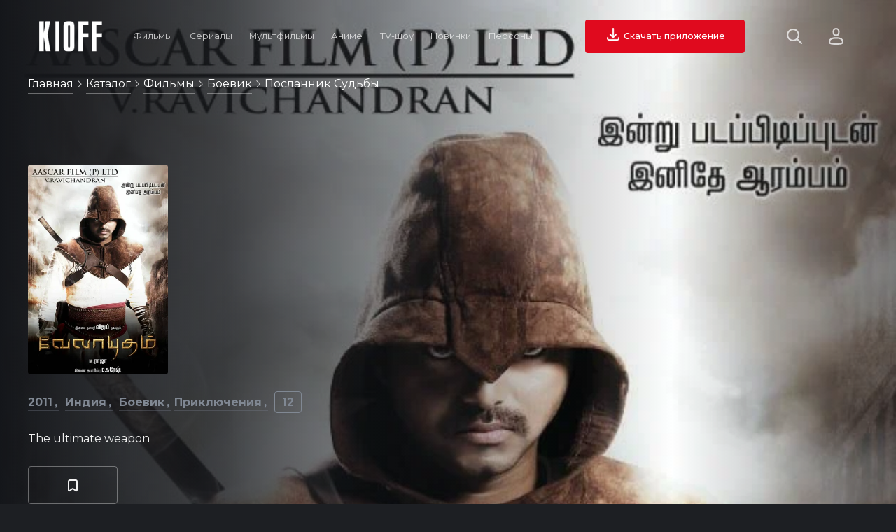

--- FILE ---
content_type: text/html; charset=utf-8
request_url: https://kioff.ru/film/611458-poslannik-sudby
body_size: 11286
content:
<!doctype html>
<html data-n-head-ssr lang="ru" prefix="og: http://ogp.me/ns# video: http://ogp.me/ns/video# ya: http://webmaster.yandex.ru/vocabularies/" data-n-head="%7B%22lang%22:%7B%22ssr%22:%22ru%22%7D,%22prefix%22:%7B%22ssr%22:%22og:%20http://ogp.me/ns#%20video:%20http://ogp.me/ns/video#%20ya:%20http://webmaster.yandex.ru/vocabularies/%22%7D%7D">
  <head >
    <meta data-n-head="ssr" data-hid="application-name" property="application-name" content="KIOFF"><meta data-n-head="ssr" data-hid="hdvb" name="hdvb" content="a553fc676b0411d3d60c4c01e95d1da8:42a60da707bccadf2fd49f224e588d6f"><meta data-n-head="ssr" charset="utf-8"><meta data-n-head="ssr" name="viewport" content="width=device-width, initial-scale=1"><meta data-n-head="ssr" name="theme-color" content="#14161a"><meta data-n-head="ssr" name="msapplication-TileColor" content="#ffffff"><meta data-n-head="ssr" name="msapplication-TileImage" content="/static_files/ms-icon-144x144.png"><meta data-n-head="ssr" data-hid="keywords" name="keywords" content="Посланник судьбы Velayudham смотреть онлайн"><meta data-n-head="ssr" data-hid="description" name="description" content="Смотрите фильм Посланник судьбы / Velayudham (2011) Индия: описание, кадры, трейлеры, актерский состав, факты и киноляпы, рецензии и отзывы."><meta data-n-head="ssr" data-hid="og:type" property="og:type" content="video.movie"><meta data-n-head="ssr" data-hid="og:image" property="og:image" content="https://st.kp.yandex.net/images/film_iphone/iphone360_611458.jpg"><meta data-n-head="ssr" data-hid="og:image:type" property="og:image:type" content="image/jpeg"><meta data-n-head="ssr" data-hid="og:url" property="og:url" content="https://kioff.ru/film/611458-poslannik-sudby"><meta data-n-head="ssr" data-hid="og:title" property="og:title" content="Посланник судьбы / Velayudham (2011)"><meta data-n-head="ssr" data-hid="og:description" name="og:description" content="Журналистка Бхарати и ее друзья, расследуя незаконную деятельность одной из ченнайских преступных группировок, попадают в руки бандитов. Бхарати чудом удается спастись, и она пишет письмо от имени несуществующего героя Велаюдама, обещая отомстить бандитам. А в это время веселый деревенский парень Ве"><title>Фильм Посланник судьбы / Velayudham (2011) Индия — смотреть онлайн бесплатно в хорошем HD качестве</title><link data-n-head="ssr" data-hid="opensearch" rel="search" type="application/opensearchdescription+xml" href="https://kioff.ru/opensearch.xml" title="Поиск по KIOFF"><link data-n-head="ssr" data-hid="yandex-tableau-widget" rel="yandex-tableau-widget" href="https://kioff.ru/tableau/tableau.json"><link data-n-head="ssr" data-hid="alternate" rel="alternate" href="https://kioff.ru"><link data-n-head="ssr" rel="icon" type="image/x-icon" href="https://kioff.ru/static_files/favicon.ico"><link data-n-head="ssr" rel="apple-touch-icon" sizes="57x57" href="https://kioff.ru/static_files/apple-icon-57x57.png"><link data-n-head="ssr" rel="apple-touch-icon" sizes="60x60" href="https://kioff.ru/static_files/apple-icon-60x60.png"><link data-n-head="ssr" rel="apple-touch-icon" sizes="72x72" href="https://kioff.ru/static_files/apple-icon-72x72.png"><link data-n-head="ssr" rel="apple-touch-icon" sizes="76x76" href="https://kioff.ru/static_files/apple-icon-76x76.png"><link data-n-head="ssr" rel="apple-touch-icon" sizes="114x114" href="https://kioff.ru/static_files/apple-icon-114x114.png"><link data-n-head="ssr" rel="apple-touch-icon" sizes="120x120" href="https://kioff.ru/static_files/apple-icon-120x120.png"><link data-n-head="ssr" rel="apple-touch-icon" sizes="144x144" href="https://kioff.ru/static_files/apple-icon-144x144.png"><link data-n-head="ssr" rel="apple-touch-icon" sizes="152x152" href="https://kioff.ru/static_files/apple-icon-152x152.png"><link data-n-head="ssr" rel="apple-touch-icon" sizes="180x180" href="https://kioff.ru/static_files/apple-icon-180x180.png"><link data-n-head="ssr" rel="icon" type="image/png" sizes="192x192" href="https://kioff.ru/android-icon-192x192.png"><link data-n-head="ssr" rel="icon" type="image/png" sizes="512x512" href="https://kioff.ru/static_files/apple-icon-512x512.png"><link data-n-head="ssr" rel="icon" type="image/png" sizes="32x32" href="https://kioff.ru/static_files/favicon-32x32.png"><link data-n-head="ssr" rel="icon" type="image/png" sizes="96x96" href="https://kioff.ru/static_files/favicon-96x96.png"><link data-n-head="ssr" rel="icon" type="image/png" sizes="16x16" href="https://kioff.ru/static_files/favicon-16x16.png"><link data-n-head="ssr" href="https://mc.yandex.ru/metrika/watch.js" rel="preload" as="script"><link data-n-head="ssr" data-hid="gf-prefetch" rel="dns-prefetch" href="https://fonts.gstatic.com/"><link data-n-head="ssr" data-hid="gf-preconnect" rel="preconnect" href="https://fonts.gstatic.com/" crossorigin=""><link data-n-head="ssr" data-hid="gf-preload" rel="preload" as="style" href="https://fonts.googleapis.com/css2?family=Montserrat:wght@400;500;700&amp;display=swap"><link data-n-head="ssr" data-hid="canonical" rel="canonical" href="https://kioff.ru/film/611458-poslannik-sudby"><script data-n-head="ssr" src="https://mc.yandex.ru/metrika/watch.js" async></script><script data-n-head="ssr" data-hid="gf-script">(function(){var l=document.createElement('link');l.rel="stylesheet";l.href="https://fonts.googleapis.com/css2?family=Montserrat:wght@400;500;700&display=swap";document.querySelector("head").appendChild(l);})();</script><script data-n-head="ssr" data-hid="speakable" type="application/ld+json">
&quot;@context&quot;: &quot;https://schema.org/&quot;,
&quot;@type&quot;: &quot;WebPage&quot;,
&quot;name&quot;: &quot;KIOFF&quot;,
&quot;speakable&quot;: {
  &quot;@type&quot;: &quot;SpeakableSpecification&quot;,
  &quot;xpath&quot;: [ &quot;/html/head/meta[@name=&#x27;description&#x27;]/@content&quot;]
},
&quot;url&quot;: &quot;https://kioff.ru/film/611458-poslannik-sudby&quot;}</script><noscript data-n-head="ssr" data-hid="gf-noscript"><link rel="stylesheet" href="https://fonts.googleapis.com/css2?family=Montserrat:wght@400;500;700&display=swap"></noscript><link rel="preload" href="/dist/client/b264f7b.modern.js" as="script"><link rel="preload" href="/dist/client/57fa9b0.modern.js" as="script"><link rel="preload" href="/dist/client/9d6358a.modern.js" as="script"><link rel="preload" href="/dist/client/badc20c.modern.js" as="script"><link rel="preload" href="/dist/client/d2fdaee.modern.js" as="script"><style data-vue-ssr-id="46236b92:0 167e76c5:0 d28f0d96:0 36692e9a:0 bc083d4a:0 28b4c43a:0">.fadeIn-enter-active,.fadeIn-leave-active{transition:all 1s}.toTop-enter-active,.toTop-leave-active{transition:all .5s}.toTop-enter,.toTop-leave-to{opacity:0;transform:translateY(50vh)}.toBottom-enter-active,.toBottom-leave-active{transition:all .5s}.toBottom-enter,.toBottom-leave-to{opacity:0;transform:translateY(-50vh)}.toLeft-enter-active,.toLeft-leave-active{transition:all .5s}.toLeft-enter,.toLeft-leave-to{opacity:0;transform:translateX(100vw)}.toRight-enter-active,.toRight-leave-active{transition:all .5s}.toRight-enter,.toRight-leave-to{opacity:0;transform:translateX(-100vw)}.fadeIn-enter-active,.fadeIn-leave-active{transition:all .2s}.fadeIn-enter,.fadeIn-leave-to{opacity:0;transform:scale(0)}[v-cloak]{display:none}*,:after,:before{box-sizing:border-box;margin:0;outline:none;padding:0}html{backface-visibility:hidden;box-sizing:border-box;cursor:default;font-size:10px;min-height:100%;min-height:-webkit-fill-available;scroll-behavior:smooth}body{background-color:#1d1f23;color:#f2f2f2;font-size:1.6rem;font-weight:400;overflow-x:hidden}a,body{font-family:"Montserrat",Arial}a{color:#fff;cursor:pointer;-webkit-text-decoration:none;text-decoration:none}button,input,select,textarea{-webkit-appearance:none;font-family:"Montserrat",Arial;font-size:1.6rem}.h1,.h2,.h3,.h4,h1,h2,h3,h4{font-family:"Montserrat",Arial;font-weight:700}.h1,h1{font-size:4.8rem}.h2,h2{font-size:3.2rem}.h3,h3{font-size:2.4rem}img{-webkit-user-select:none;-moz-user-select:none;user-select:none}.content{min-height:100vh;padding:180px 40px 56px}.content h1{margin-bottom:56px}.content p{font-size:1.8rem;line-height:2.8rem}.content.nopad{padding:180px 0 56px}.content.nopad h1{margin-left:40px}.content.nopad .slider-premieres .header .buttons{margin-left:0}.dbtn{background-color:#1d1f23;border:1px solid hsla(0,0%,100%,.35);border-radius:4px;color:#f2f2f2;cursor:pointer;display:inline-block;font-size:1.6rem;padding:12px 14px;transition:border .2s ease}.dbtn:hover{border:1px solid #fff}.dbtn.blue.active,.dbtn.blue:hover{border-color:#03a9f4}.dbtn.green:hover{border-color:#8bc34a}.dbtn.red:hover{border-color:#e00a1e}.loader{animation:rotate360 1s infinite;background-image:url(/static_files/icons/spiner.svg);background-size:32px;display:inline-block;height:32px;width:32px}.loader.start{left:50%;margin:-16px 0 0 -16px;position:absolute;top:50%}.show-more{margin:32px 0;text-align:center}.show-more.prev{margin:0 0 32px}.show-more.prev button i.arrow{background-image:url(/static_files/icons/arrow-right-dark.svg);transform:rotate(-90deg)}.show-more.inline{text-align:left}.show-more button{background-color:#1d1f23;border:1px solid hsla(0,0%,100%,.35);border-radius:4px;color:#f2f2f2;cursor:pointer;display:inline-block;font-size:1.6rem;padding:10px 20px;transition:all .2s ease}.show-more button:hover{border:1px solid #fff}.show-more.inline button{border:none;border-bottom:1px solid hsla(0,0%,100%,.35);margin-top:2px;padding:0 0 2px}.show-more.inline button:hover{border:none;border-bottom:1px solid #fff}.show-more button .loader{left:auto;margin:0 0 0 4px;position:relative;top:auto}.show-more button i{background-size:16px;display:inline-block;height:16px;margin-left:4px;vertical-align:middle;width:16px}.show-more button i.arrow{background-image:url(/static_files/icons/arrow-right-dark.svg);transform:rotate(90deg)}.related{min-height:444px}.related.premieres{min-height:510px}.related.top10{min-height:422px}.search-hints{animation:toWidth .5s;box-shadow:0 0 32px 0 rgba(0,0,0,.2);position:absolute;right:170px;top:28px;width:440px}.search-hints .form{background-color:#000;border-radius:4px 4px 0 0}.search-hints .form input#ssearch{background-color:#fff;border:none;border-radius:4px 4px 0 0;color:#000;display:block;font-size:1.6rem;padding:10px 15px 10px 40px;width:100%}.search-hints .form .icon-ssearch{background-image:url(/static_files/icons/search-for-input.svg);background-size:16px;display:inline-block;height:16px;left:10px;position:absolute;top:10px;width:16px}.search-hints .form .popular-queries{background-color:#000;color:#f2f2f2;padding:20px;position:relative;z-index:1}.search-hints .form .popular-queries strong{color:hsla(0,0%,100%,.55);display:block;margin-bottom:15px}.search-hints .form .popular-queries ul{list-style:none}.search-hints .form .popular-queries ul li{color:#f2f2f2;cursor:pointer;margin:10px 0}.search-hints .datalist{background-color:#000;border:none;color:#f2f2f2;width:100%;z-index:4}.search-hints .datalist .no-match{padding:20px}.search-hints .datalist .no-match a{border-bottom:1px solid hsla(0,0%,100%,.35);color:#fff;display:inline-block;font-size:1.4rem;margin-top:10px;padding-bottom:2px;transition:all .2s ease}.search-hints .datalist .no-match a:hover{border-bottom:1px solid #fff}.search-hints .datalist ul{font-size:1.6rem;list-style:none;max-height:400px;overflow:auto;padding:10px 0}.search-hints .datalist ul li{display:grid;grid-template-columns:80px auto;grid-gap:0 20px;align-items:center;cursor:pointer;padding:7px 15px;transition:all .2s ease}.search-hints .datalist ul li:hover{background-color:rgba(28,31,36,.75)}.search-hints .datalist ul li .poster{height:120px;overflow:hidden;position:relative;width:80px}.search-hints .datalist ul li .poster img{background-color:rgba(28,31,36,.75);min-height:100%;-o-object-fit:cover;object-fit:cover;width:100%}.search-hints .datalist ul li p{overflow:hidden;width:100%}.search-hints .datalist ul li p strong{border:none;display:block;font-size:1.6rem;font-weight:400;margin-bottom:10px;width:100%}.search-hints .datalist ul li p span{color:#5e6672;font-size:1.6rem;text-transform:capitalize}.film-link{text-indent:-9999px}.breadcrumbs{left:40px;max-width:calc(100vw - 60px);overflow:hidden;position:absolute;text-overflow:ellipsis;top:110px;white-space:nowrap;z-index:10}.breadcrumbs .icon-arrow{background-image:url(/static_files/icons/arrow-right-dark.svg);background-size:10px;display:inline-block;height:10px;opacity:.8;width:10px}.breadcrumbs div{display:inline-block}.breadcrumbs span{color:#fff;text-transform:capitalize}.breadcrumbs a{border-bottom:1px solid hsla(0,0%,100%,.35);color:#fff;display:inline-block;font-size:1.6rem;line-height:20px;margin-bottom:10px;padding-bottom:3px;transition:all .2s ease}.breadcrumbs a:hover{border-bottom:1px solid #fff}.filters{margin:56px 0}.filters .sort{text-align:right}.filters input,.filters select{background-color:#1d1f23;border:1px solid hsla(0,0%,100%,.35);border-radius:4px;color:#f2f2f2;cursor:pointer;margin:0 4px 4px 0;padding:15px;transition:border .2s ease}.filters input:hover,.filters select:hover{border:1px solid #fff}.filters .reset{background-color:#607d8b;border:none;border-radius:4px;color:#fff;cursor:pointer;display:inline-block;font-size:1.6rem;padding:14px;transition:background-color .2s ease}.filters .reset:hover{background-color:#97a0ae}.filters .reset.active{background-color:#e00a1e}.filters .reset img{display:inline-block;height:18px;margin-right:4px;width:18px}.filters .reset img,.filters .reset span{vertical-align:middle}.search-hints.relative{box-shadow:none;position:relative;right:0;top:0;width:100%}.search-hints.relative .form{background-color:#1d1f23}.search-hints.relative .form input#ssearch{background-color:#1d1f23;border-bottom:2px solid #f2f2f2;color:#f2f2f2;font-size:4rem;padding-left:50px}.search-hints.relative .form .icon-ssearch{background-image:url(/static_files/icons/search.svg);background-size:40px;display:inline-block;height:40px;left:0;position:relative;top:60px;width:40px}.flyroll{bottom:0;height:auto;position:fixed;right:0;text-align:right;width:320px;z-index:5}.flyroll .close{background-color:rgba(0,0,0,.75);border-radius:50%;color:#fff;display:inline-block;font-size:1.2rem;height:28px;line-height:28px;margin:0 3px 3px 0;text-align:center;width:28px}.flyroll .body{background-color:#fff}@keyframes toWidth{0%{opacity:0;width:0}to{opacity:1;width:440px}}@keyframes toWidthMobile{0%{opacity:0;width:0}to{opacity:1;width:70vw}}@keyframes toLeft{0%{opacity:0;transform:translateX(100vw)}to{opacity:1;transform:translateX(0)}}@keyframes rotate360{0%{transform:rotate(0)}to{transform:rotate(1turn)}}@keyframes filmHeader{0%{background-position:bottom}50%{background-position:50%}to{background-position:top}}@keyframes fadeIn{0%{opacity:0;transform:scale(0)}to{opacity:1;transform:scale(1)}}
.nuxt-progress{background-color:#e00a1e;height:3px;left:0;opacity:1;position:fixed;right:0;top:0;transition:width .1s,opacity .4s;width:0;z-index:999999}.nuxt-progress.nuxt-progress-notransition{transition:none}.nuxt-progress-failed{background-color:red}
.premium{background-color:#1d1d1d;height:100vh}.premium .modal{background-color:#222;border:2px solid hsla(0,0%,100%,.1);border-radius:4px;height:360px;margin:auto;padding:20px;position:relative;text-align:center;top:calc(50% - 180px);width:360px}.premium .modal h1{font-size:2rem;margin:15px 0 30px;text-align:center;text-transform:uppercase}.premium .modal a{font-weight:700}.premium .modal .checkboxes label{display:grid;grid-template-columns:24px auto;margin:20px 0;grid-gap:10px;align-items:start;cursor:pointer;transition:color .2s ease}.premium .modal .checkboxes label:hover{color:#ff142a}.premium .modal .checkboxes label input{background-color:#fff;border:1px solid #d2d2d2;border-radius:4px;height:24px;width:24px}.premium .modal .checkboxes label span{display:inline-block}.premium .modal .socials{margin-top:60px;text-align:center}.premium .modal .socials strong{display:block;font-size:1.6rem;font-weight:700;margin-bottom:20px}.premium .modal .socials .items{display:grid;grid-template-columns:repeat(3,80px);grid-gap:5px;justify-content:center;text-align:center}.premium .modal .socials .items .item{align-items:center;background-color:#2d2d2d;border:1px solid hsla(0,0%,100%,.1);border-radius:4px;cursor:pointer;display:grid;height:50px;justify-items:center;transition:border .2s ease;width:80px}.premium .modal .socials .items .item:hover{border:1px solid #ff142a}.premium .modal .socials .items .item img{height:24px;width:24px}
.mainmenu{display:grid;grid-template-columns:90px auto auto;padding:28px 56px;position:fixed;top:0;width:100%;grid-gap:32px;align-items:center;transition:padding .2s linear;z-index:11}.mainmenu.stick{background-color:#14161a;padding:12px 56px}.mainmenu.stick .search-hints{top:12px}.mainmenu i{text-indent:-9999px}.mainmenu .logo{background-image:url(/static_files/logo.svg);background-size:90px 44px;cursor:pointer;height:44px;width:90px}.mainmenu .items{align-items:center;display:grid;grid-template-columns:repeat(7,auto);justify-items:center}.mainmenu .items .item{padding:0 10px}.mainmenu .items .item:hover>a{color:#fff;opacity:1}.mainmenu .items .item .drop{background-color:#000;border-radius:8px;display:grid;grid-template-columns:repeat(3,auto);grid-template-rows:auto;margin-left:-24px;overflow:hidden;padding:8px;position:absolute;text-align:left;z-index:12}.mainmenu .items .item .drop a{font-size:1.6rem;padding:10px 16px}.mainmenu .items .item .drop a:hover{background-color:#252930;border-radius:4px}.mainmenu .items .item a{color:#f2f2f2;display:inline-block;font-size:1vw;line-height:28px;opacity:.8;padding:5px 0;-webkit-text-decoration:none;text-decoration:none;transition:all .2s ease}.mainmenu .items .item a:hover{color:#fff;opacity:1}.mainmenu .items .item a .icon-arrow{background-image:url(/static_files/icons/arrow-right-dark.svg);background-size:16px;display:inline-block;height:16px;transform:rotate(90deg);width:16px}.mainmenu .right{align-items:center;display:grid;justify-content:end}.mainmenu .right .buttons{display:grid;grid-template-columns:auto 100px;grid-gap:60px;align-items:center}.mainmenu .right .buttons .actions{display:grid;grid-template-columns:24px 40px;grid-gap:36px;align-items:center}.mainmenu .right .buttons .actions .site-profile{cursor:pointer;height:40px;position:relative;width:40px}.mainmenu .right .buttons .actions .site-profile.active img,.mainmenu .right .buttons .actions .site-profile:hover>img{opacity:1;transform:scale(1.1)}.mainmenu .right .buttons .actions .site-profile.active .icon-close{opacity:1}.mainmenu .right .buttons .actions .site-profile .icon-close{background-image:url(/static_files/icons/close-dark.svg);background-size:12px;display:block;height:12px;left:calc(50% - 6px);opacity:0;position:absolute;top:calc(50% - 6px);width:12px}.mainmenu .right .buttons .actions .site-profile img{border-radius:50%;height:100%;opacity:.8;transition:all .2s ease;width:100%}.mainmenu .right .buttons .actions i{cursor:pointer;display:inline-block;transition:opacity .2s ease}.mainmenu .right .buttons .actions i.icon-search{background-image:url(/static_files/icons/search.svg);background-size:22px;height:22px;opacity:.8;width:22px}.mainmenu .right .buttons .actions i.icon-search:hover{opacity:1}.mainmenu .right .buttons .actions i.icon-close{background-image:url(/static_files/icons/cancel-dark.svg);background-size:20px;height:20px;opacity:1;width:20px}.mainmenu .right .buttons .actions i.icon-auth{background-image:url(/static_files/icons/noavatar.svg);background-size:21px 24px;height:24px;opacity:.8;width:21px}.mainmenu .right .buttons .actions i.icon-auth:hover{opacity:1}.mainmenu .right .buttons .actions i.icon-burger{background-image:url(/static_files/icons/burger.svg);background-size:18px 15px;height:15px;opacity:.8;width:18px}.mainmenu .right .buttons .actions i.icon-burger:hover{opacity:1}.mainmenu .right .buttons button{background-color:#e00a1e;border:none;border-radius:4px;color:#fff;cursor:pointer;font-size:1vw;font-weight:500;line-height:40px;margin:0;padding:4px 28px;text-align:center;transition:all .2s ease}.mainmenu .right .buttons button:hover{background-color:#ff142a}
.film .loader{left:50%;margin:-16px 0 0 -16px;position:absolute;top:50%}.film .block{padding:0 40px 56px;position:relative}.film .block.persons .person-info{display:grid;grid-template-columns:100px auto;padding-right:20px;position:fixed;grid-gap:20px;align-items:center;animation:fadeIn .2s ease;background-color:#000;box-shadow:0 0 32px 0 rgba(0,0,0,.5);z-index:11}.film .block.persons .person-info .poster{display:inline-block;height:150px;overflow:hidden;width:100px}.film .block.persons .person-info .poster img{height:100%;-o-object-fit:cover;object-fit:cover;width:100%}.film .block.persons .person-info a{border-bottom:1px solid hsla(0,0%,100%,.35);display:inline-block;padding-bottom:2px;transition:border-bottom .2s ease}.film .block.persons .person-info a:hover{border-bottom:1px solid #fff}.film .block.persons .items{display:grid;grid-template-columns:repeat(2,1fr);grid-gap:40px}.film .block.persons .items .item{display:grid;grid-template-columns:60px auto;grid-gap:20px;align-items:center;margin-bottom:15px}.film .block.persons .items .item .poster{display:inline-block;height:90px;overflow:hidden;width:60px}.film .block.persons .items .item .poster img{min-height:100%;-o-object-fit:cover;object-fit:cover;width:100%}.film .block.persons .items .item a{display:inline-block;font-size:1.8rem;transition:all .2s ease}.film .block.persons .items .item a:hover{border-bottom:1px solid #fff}.film .block h3{font-size:2.4rem;margin-bottom:14px}.film .block h2{font-size:3.2rem;margin:0 0 28px}.film .block h2 a{border-bottom:1px solid hsla(0,0%,100%,.35);padding-bottom:2px;transition:all .2s ease}.film .block h2 a:hover{border-bottom:1px solid #fff}.film .block p{font-size:1.8rem;line-height:2.8rem;white-space:pre-line}.film .description h1{font-size:4.8rem;margin-bottom:20px}.film .description .text{display:grid;grid-template-columns:auto 196px;grid-gap:100px}.film .description .text .votes{margin-bottom:14px}.film .description .text .votes button:last-child{margin-left:5px}.film .description .text .votes button img{display-:inline-block;height:19px;margin-right:5px;width:19px}.film .description .text .votes button.like{color:#8bc34a}.film .description .text .votes button.dislike{color:#e00a1e}.film .description .text .share input{left:-9999px;position:absolute}.film .description .text .share span{display:grid;grid-template-columns:auto auto;grid-gap:10px;align-items:center;border:1px solid #808893;border-radius:4px;color:#808893;cursor:pointer;font-size:2rem;padding:10px 15px;transition:border .2s ease}.film .description .text .share span:hover{border:1px solid #fff}.film .description .text .share span:hover>img{opacity:1}.film .description .text .share span img{height:32px;opacity:.7;transition:opacity .2s ease;width:32px}.film .menu{margin-bottom:36px;overflow-x:scroll;padding:32px 0 20px 40px;width:100%;-webkit-overflow-scrolling:touch}.film .menu::-webkit-scrollbar-track{background:#1d1f23;height:7px}.film .menu::-webkit-scrollbar{height:7px}.film .menu::-webkit-scrollbar-thumb{background:#1d1f23;border-radius:5px}.film .menu:hover::-webkit-scrollbar-thumb{background:#444}.film .menu:hover::-webkit-scrollbar-thumb:hover{background:#808893}.film .menu ul{list-style:none}.film .menu ul li{border-bottom:2px solid transparent;color:#808893;cursor:pointer;display:inline-block;font-size:2rem;margin-right:20px;transition:all .2s ease}.film .menu ul li.active{border-bottom:2px solid #e00a1e;color:#f2f2f2}.film .menu ul li:hover{color:#f2f2f2}.film .menu ul li a{color:#808893}.film .menu ul li a.active{border-bottom:2px solid #e00a1e;color:#f2f2f2}.film .modal{background-color:#14161a;height:100vh;left:0;position:fixed;top:0;width:100vw;z-index:12}.film .modal.mailing{border-radius:4px;box-shadow:0 0 32px rgba(0,0,0,.5);height:auto;left:50%;top:50%;width:500px}.film .modal.mailing .body{padding:0 40px 40px}.film .modal.mailing .body h3{margin-bottom:32px}.film .modal.mailing .body p{line-height:2.8rem;margin:10px 0}.film .modal.mailing .body button{background-color:#14161a;border:1px solid hsla(0,0%,100%,.35);border-radius:4px;color:#fff;cursor:pointer;font-size:1.4rem;font-weight:400;line-height:40px;margin-top:12px;padding:0 24px;transition:all .2s ease}.film .modal.mailing .body button:hover{border:1px solid #fff}.film .modal .actions{padding:0;text-align:right}.film .modal .actions i{background:#e00a1e url(/static_files/icons/close-dark.svg) 50% no-repeat;background-size:16px;cursor:pointer;display:inline-block;height:40px;vertical-align:middle;width:60px}.film .modal .actions i:hover{background-color:#ff142a}.film .modal .loader{background-size:40px;height:40px;left:50%;margin:-20px 0 0 -20px;position:absolute;top:50%;width:40px}.film .modal iframe{border:none;height:calc(100vh - 40px);margin:0;padding:0;position:relative;width:100vw;z-index:1}.film .top{overflow:hidden;position:relative}.film .top,.film .top .bg{height:100vh;min-height:760px;width:100%}.film .top .bg{background-position:top;background-size:cover;transition:background-position .2s ease}.film .top .bg:after{background-image:linear-gradient(90deg,#14161a,rgba(20,22,26,.8) 25%,rgba(20,22,26,.4) 50%,rgba(20,22,26,0) 75%,rgba(20,22,26,.5));bottom:0;content:"";height:100%;position:absolute;width:100%;z-index:1}.film .top .wrapper{bottom:40px;left:40px;max-width:660px;position:absolute;z-index:2}.film .top .poster{border-radius:4px;height:300px;margin-bottom:30px;overflow:hidden;width:200px}.film .top .poster img{min-height:100%;-o-object-fit:cover;object-fit:cover;width:100%}.film .top .meta{margin-bottom:15px}.film .top .meta a{border-bottom:1px solid hsla(217,8%,50%,.35);color:#808893;display:inline-block;font-weight:700;margin:0 5px 15px 0;padding-bottom:2px;text-transform:capitalize;transition:all .2s ease}.film .top .meta a:hover{border-bottom:1px solid #808893}.film .top .meta a:not(:last-child):after{content:",";position:relative;right:2px}.film .top .meta span{border:1px solid #808893;border-radius:4px;color:#808893;font-weight:700;padding:5px 10px}.film .top .tagline{margin-bottom:30px}.film .top .actions{z-index:2}.film .top .actions,.film .top .actions .second{display:grid;grid-template-columns:repeat(2,auto);grid-gap:20px;align-items:center}.film .top .actions i{display:inline-block}.film .top .actions i.icon-watch{background-image:url(/static_files/icons/play.svg);background-size:24px;height:24px;width:24px}.film .top .actions i.icon-trailer{background-image:url(/static_files/icons/trailer.svg);background-size:24px;height:24px;width:24px}.film .top .actions button{display:grid;grid-gap:10px;align-items:center;border:none;border-radius:4px;color:#fff;cursor:pointer;font-size:1.8rem;font-weight:500;justify-content:center;line-height:40px;transition:all .2s ease}.film .top .actions button.watch{background-color:#e00a1e;grid-template-columns:24px auto;padding:6px 28px}.film .top .actions button.watch:hover{background-color:#ff142a}.film .top .actions button.trailer{background-color:transparent;border:1px solid hsla(0,0%,100%,.35);grid-template-columns:24px auto;padding:6px 28px}.film .top .actions button.trailer:hover{border:1px solid #fff}.film .top .actions button.favorite{background-color:transparent;border:1px solid hsla(0,0%,100%,.35)}.film .top .actions button.favorite:hover{border:1px solid #fff}
.favorite{align-items:center;background-color:hsla(0,0%,100%,.3);display:grid;grid-template-columns:24px auto;padding:14px;width:100%}.favorite:hover{background-color:hsla(0,0%,100%,.5)}.favorite.active i.icon-favorite{background-image:url(/static_files/icons/favorite-active.svg)}.favorite .icon-favorite{background-image:url(/static_files/icons/favorite.svg);background-size:24px;height:24px;width:24px}.favorite.btn{grid-template-columns:auto;grid-gap:0}.favorite.btn span{display:block}.favorite span{display:none}</style>
  </head>
  <body >
    <div data-server-rendered="true" id="__nuxt"><!----><div id="__layout"><div><!----> <div class="mainmenu"><div class="logo nuxt-link-active"></div> <div class="items"><div class="item"><a href="/film?type=films">
        Фильмы
      </a> <div class="drop" style="display:none;"><a href="/film?type=films&amp;genre=%D0%B1%D0%BE%D0%B5%D0%B2%D0%B8%D0%BA">Боевики</a> <a href="/film?type=films&amp;genre=%D0%BA%D0%BE%D0%BC%D0%B5%D0%B4%D0%B8%D1%8F">Комедии</a> <a href="/film?type=films&amp;genre=%D0%B4%D0%B5%D1%82%D0%B5%D0%BA%D1%82%D0%B8%D0%B2">Детективы</a> <a href="/film?type=films&amp;genre=%D0%B4%D0%BE%D0%BA%D1%83%D0%BC%D0%B5%D0%BD%D1%82%D0%B0%D0%BB%D1%8C%D0%BD%D1%8B%D0%B9">Документальные</a> <a href="/film?type=films&amp;genre=%D0%B4%D1%80%D0%B0%D0%BC%D0%B0">Драма</a> <a href="/film?type=films&amp;genre=%D1%81%D0%B5%D0%BC%D0%B5%D0%B9%D0%BD%D1%8B%D0%B9">Семейные</a> <a href="/film?type=films&amp;genre=%D0%B8%D1%81%D1%82%D0%BE%D1%80%D0%B8%D1%8F">Исторические</a> <a href="/film?type=films&amp;genre=%D0%BC%D0%B5%D0%BB%D0%BE%D0%B4%D1%80%D0%B0%D0%BC%D0%B0">Мелодрама</a> <a href="/film?type=films&amp;genre=%D1%81%D0%BF%D0%BE%D1%80%D1%82">Спорт</a> <a href="/film?type=films&amp;genre=%D1%82%D1%80%D0%B8%D0%BB%D0%BB%D0%B5%D1%80">Триллер</a> <a href="/film?type=films&amp;genre=%D0%B2%D0%BE%D0%B5%D0%BD%D0%BD%D1%8B%D0%B9">Военные</a> <a href="/film?type=films&amp;genre=%D1%84%D0%B0%D0%BD%D1%82%D0%B0%D1%81%D1%82%D0%B8%D0%BA%D0%B0">Фантастика</a> <div><a href="/random?type=films">Случайный фильм</a></div></div></div> <div class="item"><a href="/film?type=serials">
        Сериалы
      </a> <div class="drop" style="display:none;"><a href="/film?type=serials&amp;genre=%D0%B1%D0%BE%D0%B5%D0%B2%D0%B8%D0%BA">Боевики</a> <a href="/film?type=serials&amp;genre=%D0%BA%D0%BE%D0%BC%D0%B5%D0%B4%D0%B8%D1%8F">Комедии</a> <a href="/film?type=serials&amp;genre=%D0%B4%D0%B5%D1%82%D0%B5%D0%BA%D1%82%D0%B8%D0%B2">Детективы</a> <a href="/film?type=serials&amp;genre=%D0%B4%D1%80%D0%B0%D0%BC%D0%B0">Драма</a> <a href="/film?type=serials&amp;genre=%D0%BA%D1%80%D0%B8%D0%BC%D0%B8%D0%BD%D0%B0%D0%BB">Криминал</a> <a href="/film?type=serials&amp;genre=%D1%81%D0%B5%D0%BC%D0%B5%D0%B9%D0%BD%D1%8B%D0%B9">Семейные</a> <a href="/film?type=serials&amp;genre=%D0%B8%D1%81%D1%82%D0%BE%D1%80%D0%B8%D1%8F">Исторические</a> <a href="/film?type=serials&amp;genre=%D0%BC%D0%B5%D0%BB%D0%BE%D0%B4%D1%80%D0%B0%D0%BC%D0%B0">Мелодрама</a> <a href="/film?type=serials&amp;genre=%D1%81%D0%BF%D0%BE%D1%80%D1%82">Спорт</a> <a href="/film?type=serials&amp;genre=%D1%82%D1%80%D0%B8%D0%BB%D0%BB%D0%B5%D1%80">Триллер</a> <a href="/film?type=serials&amp;genre=%D0%B2%D0%BE%D0%B5%D0%BD%D0%BD%D1%8B%D0%B9">Военные</a> <a href="/film?type=serials&amp;genre=%D1%84%D0%B0%D0%BD%D1%82%D0%B0%D1%81%D1%82%D0%B8%D0%BA%D0%B0">Фантастика</a> <div><a href="/random?type=serials">Случайный сериал</a></div></div></div> <div class="item"><a href="/film?genre=%D0%BC%D1%83%D0%BB%D1%8C%D1%82%D1%84%D0%B8%D0%BB%D1%8C%D0%BC">
        Мультфильмы
      </a></div> <div class="item"><a href="/film?type=anime">
        Аниме
      </a> <div class="drop" style="display:none;"><a href="/film?type=anime-serials">Многосерийные</a> <a href="/film?type=anime-serials&amp;genre=%D1%81%D0%BF%D0%BE%D1%80%D1%82">Спорт</a> <a href="/film?type=anime-serials&amp;genre=%D0%BC%D0%B5%D0%BB%D0%BE%D0%B4%D1%80%D0%B0%D0%BC%D0%B0">Романтика</a> <div><a href="/random?type=anime-serials">Случайное аниме</a></div></div></div> <div class="item"><a href="/film?type=tv-show">
        TV-шоу
      </a></div> <div class="item"><a href="/film?year=2026&amp;sort=date">
        Новинки
      </a></div> <div class="item"><a href="/persons">
        Персоны
      </a></div></div> <div class="right"><div class="buttons"><button><img src="/static_files/icons/download.png" alt="" style="display:inline-block;position:relative;top:5px;width:24px;height:24px;">
        Скачать приложение
      </button> <div class="actions"><i class="icon-search"></i> <i class="icon-auth"></i></div></div> <!----> <!----></div></div> <div itemscope="itemscope" itemtype="http://schema.org/Movie" class="film"><div itemscope="itemscope" itemtype="http://schema.org/BreadcrumbList" class="breadcrumbs"><div itemprop="itemListElement" itemscope="itemscope" itemtype="http://schema.org/ListItem"><a href="/" itemprop="item" class="nuxt-link-active"><span itemprop="name">Главная</span></a> <meta itemprop="position" content="1"></div> <div itemprop="itemListElement" itemscope="itemscope" itemtype="http://schema.org/ListItem"><i class="icon-arrow"></i> <a href="/film" itemprop="item" class="nuxt-link-active"><span itemprop="name">Каталог</span></a> <meta itemprop="position" content="2"></div> <div itemprop="itemListElement" itemscope="itemscope" itemtype="http://schema.org/ListItem"><i class="icon-arrow"></i> <a href="/film?type=films" itemprop="item"><span itemprop="name">Фильмы</span></a> <meta itemprop="position" content="3"></div> <div itemprop="itemListElement" itemscope="itemscope" itemtype="http://schema.org/ListItem"><i class="icon-arrow"></i> <a href="/film?type=films&amp;genre=%D0%B1%D0%BE%D0%B5%D0%B2%D0%B8%D0%BA" itemprop="item"><span itemprop="name">
          боевик
        </span></a> <meta itemprop="position" content="4"></div> <div itemprop="itemListElement" itemscope="itemscope" itemtype="http://schema.org/ListItem"><i class="icon-arrow"></i> <span itemprop="name">Посланник судьбы</span> <meta itemprop="position" content="5"></div></div> <div class="top"><div itemprop="thumbnail" itemscope="itemscope" itemtype="http://schema.org/ImageObject" class="bg" style="animation:2s filmHeader;background-image:url( https://st.kp.yandex.net/images/film_big/611458.jpg);"><meta itemprop="contentUrl" content="https://st.kp.yandex.net/images/film_iphone/iphone360_611458.jpg"></div> <div class="wrapper"><div class="poster"><img src="https://st.kp.yandex.net/images/film_iphone/iphone360_611458.jpg" alt="Посланник судьбы"></div> <div class="meta"><a href="/film?year=2011">
          2011
        </a> <a href="/film?country=%D0%98%D0%BD%D0%B4%D0%B8%D1%8F">
          Индия
        </a> <a href="/film?genre=%D0%B1%D0%BE%D0%B5%D0%B2%D0%B8%D0%BA">
          боевик
        </a><a href="/film?genre=%D0%BF%D1%80%D0%B8%D0%BA%D0%BB%D1%8E%D1%87%D0%B5%D0%BD%D0%B8%D1%8F">
          приключения
        </a> <span>12</span></div> <div class="tagline">
        The ultimate weapon
      </div> <div class="actions"><!----> <div class="second"><!----> <button data-fav-id="611458" title="Добавить в избранное" class="favorite btn"><i class="icon-favorite"></i> <!----></button></div></div></div></div> <div class="menu"><ul style="width:1600px;"><li class="active">
        Описание
      </li> <li>
        Кадры
      </li> <li>
        Сиквелы и приквелы
      </li> <li>
        Трейлеры
      </li> <li>
        Актеры и съемочная группа
      </li> <li>
        Факты и киноляпы
      </li> <li>
        Рецензии
      </li> <li>
        Рекомендации
      </li></ul></div> <div itemprop="video" itemscope="itemscope" class="block description"><h1 itemprop="name">Фильм Посланник судьбы смотреть онлайн</h1> <div class="text"><div><link itemprop="url" href="https://kioff.ru/film/611458-poslannik-sudby"> <meta itemprop="alternativeHeadline" content="Посланник судьбы"> <meta itemprop="dateReleased" content="2021-09-09T00:01:00"> <meta itemprop="inLanguage" content="ru"> <meta itemprop="isFamilyFriendly" content="true"> <p itemprop="description">
          Журналистка Бхарати и ее друзья, расследуя незаконную деятельность одной из ченнайских преступных группировок, попадают в руки бандитов. Бхарати чудом удается спастись, и она пишет письмо от имени несуществующего героя Велаюдама, обещая отомстить бандитам. А в это время веселый деревенский парень Велу приезжает в Ченнаи с друзьями, чтобы купить все необходимое для свадьбы своей обожаемой сестры. Они оказываются на вокзале, где террористы заложили бомбу...
        </p></div> <div><div class="votes"><button class="dbtn like"><img src="/static_files/icons/like.svg" alt="Like"> 0
          </button> <button class="dbtn dislike"><img src="/static_files/icons/dislike.svg" alt="Dislike"> 0
          </button></div> <div class="share"><label for="share"><input id="share" type="text" readonly="readonly" value="https://kioff.ru/film/611458-poslannik-sudby"> <span>
              Поделиться
              <img src="/static_files/icons/share.svg" alt="Share"></span></label></div></div></div></div> <div class="block frames"><h2><a href="/film/611458/frames">
        Кадры
      </a></h2> <div data-block-id="0" class="lazy-block"></div></div> <div class="block sap"><h2><a href="/film/611458/sap">
        Сиквелы и приквелы
      </a></h2> <div data-block-id="2" class="lazy-block"></div></div> <div class="block trailers"><h2><a href="/film/611458/trailers">
        Трейлеры
      </a></h2> <div data-block-id="1" class="lazy-block"></div></div> <div class="block persons"><h2><a href="/film/611458/persons">
        Актеры и съемочная группа
      </a></h2> <div itemprop="actor" itemscope="itemscope" itemtype="https://schema.org/Person" class="items"><div class="item-col"><h3>В главных ролях</h3> <div class="list"><div class="item"><div class="poster"><img src="https://kinopoiskapiunofficial.tech/images/actor_posters/kp/230288.jpg" alt="Саяджи Шинде"></div> <div><a href="/name/230288-sajadzhi-shinde" itemprop="name">Саяджи Шинде</a></div></div><div class="item"><div class="poster"><img src="https://kinopoiskapiunofficial.tech/images/actor_posters/kp/594332.jpg" alt="Вайяпури"></div> <div><a href="/name/594332-vajjapuri" itemprop="name">Вайяпури</a></div></div><div class="item"><div class="poster"><img src="https://kinopoiskapiunofficial.tech/images/actor_posters/kp/2754980.jpg" alt="T.P. Gajendran"></div> <div><a href="/name/2754980-t-p-gajendran" itemprop="name">T.P. Gajendran</a></div></div><div class="item"><div class="poster"><img src="https://kinopoiskapiunofficial.tech/images/actor_posters/kp/1769602.jpg" alt="Раджендран"></div> <div><a href="/name/1769602-radzhendran" itemprop="name">Раджендран</a></div></div><div class="item"><div class="poster"><img src="https://kinopoiskapiunofficial.tech/images/actor_posters/kp/2839005.jpg" alt="Шобана"></div> <div><a href="/name/2839005-shobana" itemprop="name">Шобана</a></div></div><div class="item"><div class="poster"><img src="https://kinopoiskapiunofficial.tech/images/actor_posters/kp/2741326.jpg" alt="Минал"></div> <div><a href="/name/2741326-minal" itemprop="name">Минал</a></div></div><div class="item"><div class="poster"><img src="https://kinopoiskapiunofficial.tech/images/actor_posters/kp/890222.jpg" alt="Сантханам"></div> <div><a href="/name/890222-santhanam" itemprop="name">Сантханам</a></div></div><div class="item"><div class="poster"><img src="https://kinopoiskapiunofficial.tech/images/actor_posters/kp/393793.jpg" alt="Виджай"></div> <div><a href="/name/393793-vidzhaj" itemprop="name">Виджай</a></div></div><div class="item"><div class="poster"><img src="https://kinopoiskapiunofficial.tech/images/actor_posters/kp/1088610.jpg" alt="М.С. Бхаскар"></div> <div><a href="/name/1088610-m-s-bhaskar" itemprop="name">М.С. Бхаскар</a></div></div><div class="item"><div class="poster"><img src="https://kinopoiskapiunofficial.tech/images/actor_posters/kp/386435.jpg" alt="Дженелия Д’Суза"></div> <div><a href="/name/386435-dzhenelija-d-suza" itemprop="name">Дженелия Д’Суза</a></div></div> <div class="show-more">Показать еще</div></div></div> <div><div itemprop="director" itemscope="itemscope" itemtype="https://schema.org/Person" class="item-col"><h3>Режиссеры</h3> <div class="list"><div class="item"><div class="poster"><img src="https://kinopoiskapiunofficial.tech/images/actor_posters/kp/710081.jpg" alt="Раджа М."></div> <div><a href="/name/710081-radzha-m" itemprop="name">Раджа М.</a></div></div></div></div> <div itemprop="producer" itemscope="itemscope" itemtype="https://schema.org/Person" class="item-col" style="margin-top:32px;"><h3>Продюсеры</h3> <div class="list"><div class="item"><div class="poster"><img src="https://kinopoiskapiunofficial.tech/images/actor_posters/kp/710461.jpg" alt="Вишванатан Равичандран"></div> <div><a href="/name/710461-vishvanatan-ravichandran" itemprop="name">Вишванатан Равичандран</a></div></div></div></div></div></div> <!----></div> <div class="block related"><h2><a href="/film/611458/related">
        Рекомендуем посмотреть
      </a></h2> <div data-block-id="3" class="lazy-block"></div></div> <div class="block facts"><h2><a href="/film/611458/facts">
        Факты и киноляпы
      </a></h2> <div data-block-id="4" class="lazy-block"></div></div> <div class="block reviews"><h2><a href="/film/611458/reviews">
        Рецензии зрителей
      </a></h2> <div data-block-id="5" class="lazy-block"></div></div> <!----> <!----></div> <div data-block-name="benefits" class="lazy-block" style="height:10px;"></div> <div data-block-name="footer" class="lazy-block" style="height:10px;"></div> <!----></div></div></div><script>window.__NUXT__=(function(a,b,c,d,e,f){return {layout:"default",data:[{film:{_id:"6173cab004f9d0110400053d",type:c,title_ru:"Посланник судьбы",title_en:"Velayudham",kinopoisk_id:"611458",alt_kinopoisk_id:b,imdb_id:"tt1965272",world_art_id:"null",material_data:{poster:"https:\u002F\u002Fkinopoiskapiunofficial.tech\u002Fimages\u002Fposters\u002Fkp\u002F611458.jpg",title_alt:d,tagline:"The ultimate weapon",duration:11160,year:2011,premiere_ru:b,premiere_world:"2011-10-26",rating_mpaa:b,description:"Журналистка Бхарати и ее друзья, расследуя незаконную деятельность одной из ченнайских преступных группировок, попадают в руки бандитов. Бхарати чудом удается спастись, и она пишет письмо от имени несуществующего героя Велаюдама, обещая отомстить бандитам. А в это время веселый деревенский парень Велу приезжает в Ченнаи с друзьями, чтобы купить все необходимое для свадьбы своей обожаемой сестры. Они оказываются на вокзале, где террористы заложили бомбу...",kinopoisk_rating:7.5,imdb_rating:6.2,age:12,countries:["Индия"],genres:["боевик","приключения"],actor:[{id:230288,name:"Саяджи Шинде",photo:"https:\u002F\u002Fkinopoiskapiunofficial.tech\u002Fimages\u002Factor_posters\u002Fkp\u002F230288.jpg"},{id:594332,name:"Вайяпури",photo:"https:\u002F\u002Fkinopoiskapiunofficial.tech\u002Fimages\u002Factor_posters\u002Fkp\u002F594332.jpg"},{id:2754980,name:"T.P. Gajendran",photo:"https:\u002F\u002Fkinopoiskapiunofficial.tech\u002Fimages\u002Factor_posters\u002Fkp\u002F2754980.jpg"},{id:1769602,name:"Раджендран",photo:"https:\u002F\u002Fkinopoiskapiunofficial.tech\u002Fimages\u002Factor_posters\u002Fkp\u002F1769602.jpg"},{id:2839005,name:"Шобана",photo:"https:\u002F\u002Fkinopoiskapiunofficial.tech\u002Fimages\u002Factor_posters\u002Fkp\u002F2839005.jpg"},{id:2741326,name:"Минал",photo:"https:\u002F\u002Fkinopoiskapiunofficial.tech\u002Fimages\u002Factor_posters\u002Fkp\u002F2741326.jpg"},{id:890222,name:"Сантханам",photo:"https:\u002F\u002Fkinopoiskapiunofficial.tech\u002Fimages\u002Factor_posters\u002Fkp\u002F890222.jpg"},{id:393793,name:"Виджай",photo:"https:\u002F\u002Fkinopoiskapiunofficial.tech\u002Fimages\u002Factor_posters\u002Fkp\u002F393793.jpg"},{id:1088610,name:"М.С. Бхаскар",photo:"https:\u002F\u002Fkinopoiskapiunofficial.tech\u002Fimages\u002Factor_posters\u002Fkp\u002F1088610.jpg"},{id:386435,name:"Дженелия Д’Суза",photo:"https:\u002F\u002Fkinopoiskapiunofficial.tech\u002Fimages\u002Factor_posters\u002Fkp\u002F386435.jpg"},{id:1023537,name:"Kadhal Thandapani",photo:"https:\u002F\u002Fkinopoiskapiunofficial.tech\u002Fimages\u002Factor_posters\u002Fkp\u002F1023537.jpg"},{id:230598,name:"Хансика Мотвани",photo:"https:\u002F\u002Fkinopoiskapiunofficial.tech\u002Fimages\u002Factor_posters\u002Fkp\u002F230598.jpg"},{id:1107178,name:"Винсент Ашокан",photo:"https:\u002F\u002Fkinopoiskapiunofficial.tech\u002Fimages\u002Factor_posters\u002Fkp\u002F1107178.jpg"},{id:398769,name:"Абхимани Сингх",photo:"https:\u002F\u002Fkinopoiskapiunofficial.tech\u002Fimages\u002Factor_posters\u002Fkp\u002F398769.jpg"},{id:1990764,name:"Саранья Мохан",photo:"https:\u002F\u002Fkinopoiskapiunofficial.tech\u002Fimages\u002Factor_posters\u002Fkp\u002F1990764.jpg"},{id:2547572,name:"Раагхав",photo:"https:\u002F\u002Fkinopoiskapiunofficial.tech\u002Fimages\u002Factor_posters\u002Fkp\u002F2547572.jpg"},{id:710488,name:"Р. Пандиарааджан",photo:"https:\u002F\u002Fkinopoiskapiunofficial.tech\u002Fimages\u002Factor_posters\u002Fkp\u002F710488.jpg"},{id:2339461,name:"Панди",photo:"https:\u002F\u002Fkinopoiskapiunofficial.tech\u002Fimages\u002Factor_posters\u002Fkp\u002F2339461.jpg"},{id:2975733,name:"Lollusabha Manohar",photo:"https:\u002F\u002Fkinopoiskapiunofficial.tech\u002Fimages\u002Factor_posters\u002Fkp\u002F2975733.jpg"},{id:2660343,name:"Bonda Mani",photo:"https:\u002F\u002Fkinopoiskapiunofficial.tech\u002Fimages\u002Factor_posters\u002Fkp\u002F2660343.jpg"},{id:1968159,name:"Singamuthu",photo:"https:\u002F\u002Fkinopoiskapiunofficial.tech\u002Fimages\u002Factor_posters\u002Fkp\u002F1968159.jpg"},{id:2368050,name:"Сельва Стант",photo:"https:\u002F\u002Fkinopoiskapiunofficial.tech\u002Fimages\u002Factor_posters\u002Fkp\u002F2368050.jpg"},{id:2403509,name:"Сури",photo:"https:\u002F\u002Fkinopoiskapiunofficial.tech\u002Fimages\u002Factor_posters\u002Fkp\u002F2403509.jpg"},{id:477369,name:"Илаварасу",photo:"https:\u002F\u002Fkinopoiskapiunofficial.tech\u002Fimages\u002Factor_posters\u002Fkp\u002F477369.jpg"},{id:292766,name:"Маниваннан",photo:"https:\u002F\u002Fkinopoiskapiunofficial.tech\u002Fimages\u002Factor_posters\u002Fkp\u002F292766.jpg"},{id:3715181,name:"Йоги Бабу",photo:"https:\u002F\u002Fkinopoiskapiunofficial.tech\u002Fimages\u002Factor_posters\u002Fkp\u002F3715181.jpg"}],composer:[{id:1638285,name:"Виджай Энтони",photo:"https:\u002F\u002Fkinopoiskapiunofficial.tech\u002Fimages\u002Factor_posters\u002Fkp\u002F1638285.jpg"}],design:[{id:1986532,name:"Реза Шараффи",photo:"https:\u002F\u002Fkinopoiskapiunofficial.tech\u002Fimages\u002Factor_posters\u002Fkp\u002F1986532.jpg"}],director:[{id:710081,name:"Раджа М.",photo:"https:\u002F\u002Fkinopoiskapiunofficial.tech\u002Fimages\u002Factor_posters\u002Fkp\u002F710081.jpg"}],editor:[{id:1990770,name:"В.Т. Виджаян",photo:"https:\u002F\u002Fkinopoiskapiunofficial.tech\u002Fimages\u002Factor_posters\u002Fkp\u002F1990770.jpg"},{id:603597,name:"Эдитор Мохан",photo:"https:\u002F\u002Fkinopoiskapiunofficial.tech\u002Fimages\u002Factor_posters\u002Fkp\u002F603597.jpg"}],herself:[],himself:[],hrono_titr_female:[],hrono_titr_male:[],operator:[{id:890234,name:"Приян",photo:"https:\u002F\u002Fkinopoiskapiunofficial.tech\u002Fimages\u002Factor_posters\u002Fkp\u002F890234.jpg"}],producer:[{id:710461,name:"Вишванатан Равичандран",photo:"https:\u002F\u002Fkinopoiskapiunofficial.tech\u002Fimages\u002Factor_posters\u002Fkp\u002F710461.jpg"}],translator:[],unknown:[],voice_director:[],voice_female:[],voice_male:[],writer:[{id:3061641,name:"А.Н. Балакришнан",photo:"https:\u002F\u002Fkinopoiskapiunofficial.tech\u002Fimages\u002Factor_posters\u002Fkp\u002F3061641.jpg"},{id:2416891,name:"Д. Суреш",photo:"https:\u002F\u002Fkinopoiskapiunofficial.tech\u002Fimages\u002Factor_posters\u002Fkp\u002F2416891.jpg"}]},iframe:"https:\u002F\u002Ffinve-as.stloadi.live\u002F?token_movie=d383121071059b55273a961ccf1bb6&token=a7b8af4347ca73314bfe2ce7db6cc5",trailer:b,votes_like:[],votes_dislike:[],updated_at:1754838766184,pretty:"611458-poslannik-sudby",blocked:[],description:[]},hidden:e,type:{id:c,nameB:"Фильмы",name:"Фильм",en:"films"},currentIframe:d,currentMenuItem:"description",showBlocks:{"0":a,"1":a,"2":a,"3":a,"4":a,"5":a},showModalEmail:a,personInfo:b,mouseX:e,mouseY:e,loading:a,personsInfo:{},emailSending:a,actorIndex:c}],fetch:{},error:b,state:{user:b,error:d,setShowAuthForm:a,feedback:a,isKids:a,isDesktop:f,siteLoad:f},serverRendered:f,routePath:"\u002Ffilm\u002F611458-poslannik-sudby",config:{_app:{basePath:"\u002F",assetsPath:"\u002Fdist\u002Fclient\u002F",cdnURL:b}}}}(false,null,1,"",0,true));</script><script src="/dist/client/b264f7b.modern.js" defer></script><script src="/dist/client/57fa9b0.modern.js" defer></script><script src="/dist/client/9d6358a.modern.js" defer></script><script src="/dist/client/badc20c.modern.js" defer></script><script src="/dist/client/d2fdaee.modern.js" defer></script>
  </body>
</html>


--- FILE ---
content_type: application/javascript
request_url: https://kioff.ru/dist/client/badc20c.modern.js
body_size: 6286
content:
/*! For license information please see LICENSES */
(window.webpackJsonp=window.webpackJsonp||[]).push([[15],{118:function(e,t,n){"use strict";function r(e,t){return t=t||{},new Promise((function(n,r){var s=new XMLHttpRequest,o=[],u={},a=function e(){return{ok:2==(s.status/100|0),statusText:s.statusText,status:s.status,url:s.responseURL,text:function(){return Promise.resolve(s.responseText)},json:function(){return Promise.resolve(s.responseText).then(JSON.parse)},blob:function(){return Promise.resolve(new Blob([s.response]))},clone:e,headers:{keys:function(){return o},entries:function(){return o.map((function(e){return[e,s.getResponseHeader(e)]}))},get:function(e){return s.getResponseHeader(e)},has:function(e){return null!=s.getResponseHeader(e)}}}};for(var i in s.open(t.method||"get",e,!0),s.onload=function(){s.getAllResponseHeaders().toLowerCase().replace(/^(.+?):/gm,(function(e,t){u[t]||o.push(u[t]=t)})),n(a())},s.onerror=r,s.withCredentials="include"==t.credentials,t.headers)s.setRequestHeader(i,t.headers[i]);s.send(t.body||null)}))}n.d(t,"a",(function(){return r}))},120:function(e,t,n){"use strict";var r=function(e){return function(e){return!!e&&"object"==typeof e}(e)&&!function(e){var t=Object.prototype.toString.call(e);return"[object RegExp]"===t||"[object Date]"===t||function(e){return e.$$typeof===o}(e)}(e)};var o="function"==typeof Symbol&&Symbol.for?Symbol.for("react.element"):60103;function l(e,t){return!1!==t.clone&&t.isMergeableObject(e)?v((n=e,Array.isArray(n)?[]:{}),e,t):e;var n}function c(e,source,t){return e.concat(source).map((function(element){return l(element,t)}))}function d(e){return Object.keys(e).concat(function(e){return Object.getOwnPropertySymbols?Object.getOwnPropertySymbols(e).filter((function(symbol){return Object.propertyIsEnumerable.call(e,symbol)})):[]}(e))}function f(object,e){try{return e in object}catch(e){return!1}}function h(e,source,t){var n={};return t.isMergeableObject(e)&&d(e).forEach((function(r){n[r]=l(e[r],t)})),d(source).forEach((function(r){(function(e,t){return f(e,t)&&!(Object.hasOwnProperty.call(e,t)&&Object.propertyIsEnumerable.call(e,t))})(e,r)||(f(e,r)&&t.isMergeableObject(source[r])?n[r]=function(e,t){if(!t.customMerge)return v;var n=t.customMerge(e);return"function"==typeof n?n:v}(r,t)(e[r],source[r],t):n[r]=l(source[r],t))})),n}function v(e,source,t){(t=t||{}).arrayMerge=t.arrayMerge||c,t.isMergeableObject=t.isMergeableObject||r,t.cloneUnlessOtherwiseSpecified=l;var n=Array.isArray(source);return n===Array.isArray(e)?n?t.arrayMerge(e,source,t):h(e,source,t):l(source,t)}v.all=function(e,t){if(!Array.isArray(e))throw new Error("first argument should be an array");return e.reduce((function(e,n){return v(e,n,t)}),{})};var y=v;e.exports=y},122:function(e,t,n){"use strict";n.d(t,"a",(function(){return c}));n(58);function r(e){return null!==e&&"object"==typeof e}function o(e,t){var n=arguments.length>2&&void 0!==arguments[2]?arguments[2]:".",l=arguments.length>3?arguments[3]:void 0;if(!r(t))return o(e,{},n,l);var c=Object.assign({},t);for(var d in e)if("__proto__"!==d&&"constructor"!==d){var f=e[d];null!=f&&(l&&l(c,d,f,n)||(Array.isArray(f)&&Array.isArray(c[d])?c[d]=c[d].concat(f):r(f)&&r(c[d])?c[d]=o(f,c[d],(n?"".concat(n,"."):"")+d.toString(),l):c[d]=f))}return c}function l(e){return function(){for(var t=arguments.length,n=new Array(t),r=0;r<t;r++)n[r]=arguments[r];return n.reduce(((p,t)=>o(p,t,"",e)),{})}}var c=l();c.fn=l(((e,t,n,r)=>{if(void 0!==e[t]&&"function"==typeof n)return e[t]=n(e[t]),!0})),c.arrayFn=l(((e,t,n,r)=>{if(Array.isArray(e[t])&&"function"==typeof n)return e[t]=n(e[t]),!0})),c.extend=l},123:function(e,t,n){!function(t){var n=function(e,t,n){"use strict";var r,o;if(function(){var t,n={lazyClass:"lazyload",loadedClass:"lazyloaded",loadingClass:"lazyloading",preloadClass:"lazypreload",errorClass:"lazyerror",autosizesClass:"lazyautosizes",fastLoadedClass:"ls-is-cached",iframeLoadMode:0,srcAttr:"data-src",srcsetAttr:"data-srcset",sizesAttr:"data-sizes",minSize:40,customMedia:{},init:!0,expFactor:1.5,hFac:.8,loadMode:2,loadHidden:!0,ricTimeout:0,throttleDelay:125};for(t in o=e.lazySizesConfig||e.lazysizesConfig||{},n)t in o||(o[t]=n[t])}(),!t||!t.getElementsByClassName)return{init:function(){},cfg:o,noSupport:!0};var l=t.documentElement,c=e.HTMLPictureElement,d="addEventListener",f="getAttribute",h=e[d].bind(e),v=e.setTimeout,y=e.requestAnimationFrame||v,m=e.requestIdleCallback,z=/^picture$/i,C=["load","error","lazyincluded","_lazyloaded"],A={},w=Array.prototype.forEach,E=function(e,t){return A[t]||(A[t]=new RegExp("(\\s|^)"+t+"(\\s|$)")),A[t].test(e[f]("class")||"")&&A[t]},M=function(e,t){E(e,t)||e.setAttribute("class",(e[f]("class")||"").trim()+" "+t)},S=function(e,t){var n;(n=E(e,t))&&e.setAttribute("class",(e[f]("class")||"").replace(n," "))},_=function(e,t,n){var r=n?d:"removeEventListener";n&&_(e,t),C.forEach((function(n){e[r](n,t)}))},x=function(e,n,o,l,c){var d=t.createEvent("Event");return o||(o={}),o.instance=r,d.initEvent(n,!l,!c),d.detail=o,e.dispatchEvent(d),d},N=function(t,n){var r;!c&&(r=e.picturefill||o.pf)?(n&&n.src&&!t[f]("srcset")&&t.setAttribute("srcset",n.src),r({reevaluate:!0,elements:[t]})):n&&n.src&&(t.src=n.src)},O=function(e,style){return(getComputedStyle(e,null)||{})[style]},T=function(e,t,n){for(n=n||e.offsetWidth;n<o.minSize&&t&&!e._lazysizesWidth;)n=t.offsetWidth,t=t.parentNode;return n},j=(Se=[],_e=[],xe=Se,Ne=function(){var e=xe;for(xe=Se.length?_e:Se,Ee=!0,Me=!1;e.length;)e.shift()();Ee=!1},Oe=function(e,n){Ee&&!n?e.apply(this,arguments):(xe.push(e),Me||(Me=!0,(t.hidden?v:y)(Ne)))},Oe._lsFlush=Ne,Oe),L=function(e,t){return t?function(){j(e)}:function(){var t=this,n=arguments;j((function(){e.apply(t,n)}))}},R=function(e){var t,r=0,l=o.throttleDelay,c=o.ricTimeout,d=function(){t=!1,r=n.now(),e()},f=m&&c>49?function(){m(d,{timeout:c}),c!==o.ricTimeout&&(c=o.ricTimeout)}:L((function(){v(d)}),!0);return function(e){var o;(e=!0===e)&&(c=33),t||(t=!0,(o=l-(n.now()-r))<0&&(o=0),e||o<9?f():v(f,o))}},B=function(e){var t,r,o=99,l=function(){t=null,e()},c=function(){var e=n.now()-r;e<o?v(c,o-e):(m||l)(l)};return function(){r=n.now(),t||(t=v(c,o))}},k=(ne=/^img$/i,re=/^iframe$/i,ae="onscroll"in e&&!/(gle|ing)bot/.test(navigator.userAgent),oe=0,ie=0,se=0,le=-1,ce=function(e){se--,(!e||se<0||!e.target)&&(se=0)},ue=function(e){return null==te&&(te="hidden"==O(t.body,"visibility")),te||!("hidden"==O(e.parentNode,"visibility")&&"hidden"==O(e,"visibility"))},de=function(e,n){var r,o=e,c=ue(e);for(V-=n,ee+=n,Y-=n,Z+=n;c&&(o=o.offsetParent)&&o!=t.body&&o!=l;)(c=(O(o,"opacity")||1)>0)&&"visible"!=O(o,"overflow")&&(r=o.getBoundingClientRect(),c=Z>r.left&&Y<r.right&&ee>r.top-1&&V<r.bottom+1);return c},fe=function(){var e,i,rect,n,c,d,h,v,y,m,z,C,A=r.elements;if((G=o.loadMode)&&se<8&&(e=A.length)){for(i=0,le++;i<e;i++)if(A[i]&&!A[i]._lazyRace)if(!ae||r.prematureUnveil&&r.prematureUnveil(A[i]))ze(A[i]);else if((v=A[i][f]("data-expand"))&&(d=1*v)||(d=ie),m||(m=!o.expand||o.expand<1?l.clientHeight>500&&l.clientWidth>500?500:370:o.expand,r._defEx=m,z=m*o.expFactor,C=o.hFac,te=null,ie<z&&se<1&&le>2&&G>2&&!t.hidden?(ie=z,le=0):ie=G>1&&le>1&&se<6?m:oe),y!==d&&(K=innerWidth+d*C,Q=innerHeight+d,h=-1*d,y=d),rect=A[i].getBoundingClientRect(),(ee=rect.bottom)>=h&&(V=rect.top)<=Q&&(Z=rect.right)>=h*C&&(Y=rect.left)<=K&&(ee||Z||Y||V)&&(o.loadHidden||ue(A[i]))&&(I&&se<3&&!v&&(G<3||le<4)||de(A[i],d))){if(ze(A[i]),c=!0,se>9)break}else!c&&I&&!n&&se<4&&le<4&&G>2&&(F[0]||o.preloadAfterLoad)&&(F[0]||!v&&(ee||Z||Y||V||"auto"!=A[i][f](o.sizesAttr)))&&(n=F[0]||A[i]);n&&!c&&ze(n)}},pe=R(fe),he=function(e){var t=e.target;t._lazyCache?delete t._lazyCache:(ce(e),M(t,o.loadedClass),S(t,o.loadingClass),_(t,ye),x(t,"lazyloaded"))},ve=L(he),ye=function(e){ve({target:e.target})},ge=function(e,t){var n=e.getAttribute("data-load-mode")||o.iframeLoadMode;0==n?e.contentWindow.location.replace(t):1==n&&(e.src=t)},me=function(source){var e,t=source[f](o.srcsetAttr);(e=o.customMedia[source[f]("data-media")||source[f]("media")])&&source.setAttribute("media",e),t&&source.setAttribute("srcset",t)},be=L((function(e,t,n,r,l){var c,d,h,y,m,C;(m=x(e,"lazybeforeunveil",t)).defaultPrevented||(r&&(n?M(e,o.autosizesClass):e.setAttribute("sizes",r)),d=e[f](o.srcsetAttr),c=e[f](o.srcAttr),l&&(y=(h=e.parentNode)&&z.test(h.nodeName||"")),C=t.firesLoad||"src"in e&&(d||c||y),m={target:e},M(e,o.loadingClass),C&&(clearTimeout(J),J=v(ce,2500),_(e,ye,!0)),y&&w.call(h.getElementsByTagName("source"),me),d?e.setAttribute("srcset",d):c&&!y&&(re.test(e.nodeName)?ge(e,c):e.src=c),l&&(d||y)&&N(e,{src:c})),e._lazyRace&&delete e._lazyRace,S(e,o.lazyClass),j((function(){var t=e.complete&&e.naturalWidth>1;C&&!t||(t&&M(e,o.fastLoadedClass),he(m),e._lazyCache=!0,v((function(){"_lazyCache"in e&&delete e._lazyCache}),9)),"lazy"==e.loading&&se--}),!0)})),ze=function(e){if(!e._lazyRace){var t,n=ne.test(e.nodeName),r=n&&(e[f](o.sizesAttr)||e[f]("sizes")),l="auto"==r;(!l&&I||!n||!e[f]("src")&&!e.srcset||e.complete||E(e,o.errorClass)||!E(e,o.lazyClass))&&(t=x(e,"lazyunveilread").detail,l&&P.updateElem(e,!0,e.offsetWidth),e._lazyRace=!0,se++,be(e,t,l,r,n))}},Ce=B((function(){o.loadMode=3,pe()})),Ae=function(){3==o.loadMode&&(o.loadMode=2),Ce()},we=function(){I||(n.now()-X<999?v(we,999):(I=!0,o.loadMode=3,pe(),h("scroll",Ae,!0)))},{_:function(){X=n.now(),r.elements=t.getElementsByClassName(o.lazyClass),F=t.getElementsByClassName(o.lazyClass+" "+o.preloadClass),h("scroll",pe,!0),h("resize",pe,!0),h("pageshow",(function(e){if(e.persisted){var n=t.querySelectorAll("."+o.loadingClass);n.length&&n.forEach&&y((function(){n.forEach((function(img){img.complete&&ze(img)}))}))}})),e.MutationObserver?new MutationObserver(pe).observe(l,{childList:!0,subtree:!0,attributes:!0}):(l[d]("DOMNodeInserted",pe,!0),l[d]("DOMAttrModified",pe,!0),setInterval(pe,999)),h("hashchange",pe,!0),["focus","mouseover","click","load","transitionend","animationend"].forEach((function(e){t[d](e,pe,!0)})),/d$|^c/.test(t.readyState)?we():(h("load",we),t[d]("DOMContentLoaded",pe),v(we,2e4)),r.elements.length?(fe(),j._lsFlush()):pe()},checkElems:pe,unveil:ze,_aLSL:Ae}),P=(H=L((function(e,t,n,r){var o,i,l;if(e._lazysizesWidth=r,r+="px",e.setAttribute("sizes",r),z.test(t.nodeName||""))for(i=0,l=(o=t.getElementsByTagName("source")).length;i<l;i++)o[i].setAttribute("sizes",r);n.detail.dataAttr||N(e,n.detail)})),$=function(e,t,n){var r,o=e.parentNode;o&&(n=T(e,o,n),(r=x(e,"lazybeforesizes",{width:n,dataAttr:!!t})).defaultPrevented||(n=r.detail.width)&&n!==e._lazysizesWidth&&H(e,o,r,n))},D=B((function(){var i,e=W.length;if(e)for(i=0;i<e;i++)$(W[i])})),{_:function(){W=t.getElementsByClassName(o.autosizesClass),h("resize",D)},checkElems:D,updateElem:$}),U=function(){!U.i&&t.getElementsByClassName&&(U.i=!0,P._(),k._())};var W,H,$,D;var F,I,J,G,X,K,Q,V,Y,Z,ee,te,ne,re,ae,oe,ie,se,le,ce,ue,de,fe,pe,he,ve,ye,ge,me,be,ze,Ce,Ae,we;var Ee,Me,Se,_e,xe,Ne,Oe;return v((function(){o.init&&U()})),r={cfg:o,autoSizer:P,loader:k,init:U,uP:N,aC:M,rC:S,hC:E,fire:x,gW:T,rAF:j}}(t,t.document,Date);t.lazySizes=n,e.exports&&(e.exports=n)}("undefined"!=typeof window?window:{})},30:function(e,t,n){"use strict";var r={name:"NoSsr",functional:!0,props:{placeholder:String,placeholderTag:{type:String,default:"div"}},render:function(e,t){var n=t.parent,r=t.slots,o=t.props,l=r(),c=l.default;void 0===c&&(c=[]);var d=l.placeholder;return n._isMounted?c:(n.$once("hook:mounted",(function(){n.$forceUpdate()})),o.placeholderTag&&(o.placeholder||d)?e(o.placeholderTag,{class:["no-ssr-placeholder"]},o.placeholder||d):c.length>0?c.map((function(){return e(!1)})):e(!1))}};e.exports=r},5:function(e,t,n){"use strict";e.exports=function(e){var t=[];return t.toString=function(){return this.map((function(t){var content=e(t);return t[2]?"@media ".concat(t[2]," {").concat(content,"}"):content})).join("")},t.i=function(e,n,r){"string"==typeof e&&(e=[[null,e,""]]);var o={};if(r)for(var i=0;i<this.length;i++){var l=this[i][0];null!=l&&(o[l]=!0)}for(var c=0;c<e.length;c++){var d=[].concat(e[c]);r&&o[d[0]]||(n&&(d[2]?d[2]="".concat(n," and ").concat(d[2]):d[2]=n),t.push(d))}},t}},6:function(e,t,n){"use strict";function r(e,t){for(var n=[],r={},i=0;i<t.length;i++){var o=t[i],l=o[0],c={id:e+":"+i,css:o[1],media:o[2],sourceMap:o[3]};r[l]?r[l].parts.push(c):n.push(r[l]={id:l,parts:[c]})}return n}n.r(t),n.d(t,"default",(function(){return z}));var o="undefined"!=typeof document;if("undefined"!=typeof DEBUG&&DEBUG&&!o)throw new Error("vue-style-loader cannot be used in a non-browser environment. Use { target: 'node' } in your Webpack config to indicate a server-rendering environment.");var l={},head=o&&(document.head||document.getElementsByTagName("head")[0]),c=null,d=0,f=!1,h=function(){},v=null,y="data-vue-ssr-id",m="undefined"!=typeof navigator&&/msie [6-9]\b/.test(navigator.userAgent.toLowerCase());function z(e,t,n,o){f=n,v=o||{};var c=r(e,t);return C(c),function(t){for(var n=[],i=0;i<c.length;i++){var o=c[i];(d=l[o.id]).refs--,n.push(d)}t?C(c=r(e,t)):c=[];for(i=0;i<n.length;i++){var d;if(0===(d=n[i]).refs){for(var f=0;f<d.parts.length;f++)d.parts[f]();delete l[d.id]}}}}function C(e){for(var i=0;i<e.length;i++){var t=e[i],n=l[t.id];if(n){n.refs++;for(var r=0;r<n.parts.length;r++)n.parts[r](t.parts[r]);for(;r<t.parts.length;r++)n.parts.push(w(t.parts[r]));n.parts.length>t.parts.length&&(n.parts.length=t.parts.length)}else{var o=[];for(r=0;r<t.parts.length;r++)o.push(w(t.parts[r]));l[t.id]={id:t.id,refs:1,parts:o}}}}function A(){var e=document.createElement("style");return e.type="text/css",head.appendChild(e),e}function w(e){var t,n,r=document.querySelector("style["+y+'~="'+e.id+'"]');if(r){if(f)return h;r.parentNode.removeChild(r)}if(m){var o=d++;r=c||(c=A()),t=S.bind(null,r,o,!1),n=S.bind(null,r,o,!0)}else r=A(),t=_.bind(null,r),n=function(){r.parentNode.removeChild(r)};return t(e),function(r){if(r){if(r.css===e.css&&r.media===e.media&&r.sourceMap===e.sourceMap)return;t(e=r)}else n()}}var E,M=(E=[],function(e,t){return E[e]=t,E.filter(Boolean).join("\n")});function S(e,t,n,r){var o=n?"":r.css;if(e.styleSheet)e.styleSheet.cssText=M(t,o);else{var l=document.createTextNode(o),c=e.childNodes;c[t]&&e.removeChild(c[t]),c.length?e.insertBefore(l,c[t]):e.appendChild(l)}}function _(e,t){var n=t.css,r=t.media,o=t.sourceMap;if(r&&e.setAttribute("media",r),v.ssrId&&e.setAttribute(y,t.id),o&&(n+="\n/*# sourceURL="+o.sources[0]+" */",n+="\n/*# sourceMappingURL=data:application/json;base64,"+btoa(unescape(encodeURIComponent(JSON.stringify(o))))+" */"),e.styleSheet)e.styleSheet.cssText=n;else{for(;e.firstChild;)e.removeChild(e.firstChild);e.appendChild(document.createTextNode(n))}}},61:function(e,t,n){"use strict";var r={name:"ClientOnly",functional:!0,props:{placeholder:String,placeholderTag:{type:String,default:"div"}},render:function(e,t){var n=t.parent,r=t.slots,o=t.props,l=r(),c=l.default;void 0===c&&(c=[]);var d=l.placeholder;return n._isMounted?c:(n.$once("hook:mounted",(function(){n.$forceUpdate()})),o.placeholderTag&&(o.placeholder||d)?e(o.placeholderTag,{class:["client-only-placeholder"]},o.placeholder||d):c.length>0?c.map((function(){return e(!1)})):e(!1))}};e.exports=r}}]);
//# sourceMappingURL=badc20c.modern.js.map

--- FILE ---
content_type: application/javascript
request_url: https://kioff.ru/dist/client/d2fdaee.modern.js
body_size: 23007
content:
(window.webpackJsonp=window.webpackJsonp||[]).push([[5],{121:function(e,t,o){"use strict";o(11),o(23);t.a={methods:{filmPoster(){var e=arguments.length>0&&void 0!==arguments[0]?arguments[0]:null;return arguments.length>1&&void 0!==arguments[1]&&arguments[1]?" https://st.kp.yandex.net/images/film_big/".concat(e,".jpg"):"https://st.kp.yandex.net/images/film_iphone/iphone360_".concat(e,".jpg")},lazyLoadImgs(){var e=document.querySelectorAll("img.lazy"),t=document.documentElement.clientHeight,o=document.documentElement.clientWidth;e&&e.forEach((img=>{var e=t-img.getBoundingClientRect().top,r=img.getBoundingClientRect().left-o;+e>-500&&+r<0&&(img.src.includes("data:image")||img.src.includes("no-poster.png")||img.src.includes("no-avatar.svg"))&&(img.src="/",img.src=img.dataset.src)}))},personName(e){for(var t=e.trim().toLowerCase().replace(/[^a-zа-я0-9]/g," ").replace(/ {2,}/g," "),o={"а":"a","б":"b","в":"v","г":"g","д":"d","е":"e","ё":"jo","ж":"zh","з":"z","и":"i","й":"j","к":"k","л":"l","м":"m","н":"n","о":"o","п":"p","р":"r","с":"s","т":"t","у":"u","ф":"f","х":"h","ц":"c","ч":"ch","ш":"sh","щ":"shch","ъ":"","ы":"y","ь":"","э":"e","ю":"ju","я":"ja"," ":"-",";":"",":":"",",":"","—":"-","–":"-",".":"","«":"","»":"",'"':"","'":"","@":""},r="",i=0;i<t.length;i++){var n=t.charAt(i);r+=n in o?o[n]:n}return r=r.replace(/-$/g,"")},postUrl(e,title){if(title){for(var t=(title=title.indexOf("(")>=0?title.slice(0,title.indexOf("(")+1):title).trim().toLowerCase().replace(/[^a-zа-я0-9]/g," ").replace(/ {2,}/g," "),o={"а":"a","б":"b","в":"v","г":"g","д":"d","е":"e","ё":"jo","ж":"zh","з":"z","и":"i","й":"j","к":"k","л":"l","м":"m","н":"n","о":"o","п":"p","р":"r","с":"s","т":"t","у":"u","ф":"f","х":"h","ц":"c","ч":"ch","ш":"sh","щ":"shch","ъ":"","ы":"y","ь":"","э":"e","ю":"ju","я":"ja"," ":"-",";":"",":":"",",":"","—":"-","–":"-",".":"","«":"","»":"",'"':"","'":"","@":""},r="",i=0;i<t.length;i++){var n=t.charAt(i);r+=n in o?o[n]:n}return r=r.replace(/-$/g,""),"".concat(e,"-").concat(r)}return"".concat(e)}}}},124:function(e,t,o){"use strict";var r=o(1),n=o(3),c=o(2),l=window.__NUXT__;function d(){if(!this._hydrated)return this.$fetch()}function h(){if((e=this).$vnode&&e.$vnode.elm&&e.$vnode.elm.dataset&&e.$vnode.elm.dataset.fetchKey){var e;this._hydrated=!0,this._fetchKey=this.$vnode.elm.dataset.fetchKey;var data=l.fetch[this._fetchKey];if(data&&data._error)this.$fetchState.error=data._error;else for(var t in data)n.a.set(this.$data,t,data[t])}}function f(){return this._fetchPromise||(this._fetchPromise=m.call(this).then((()=>{delete this._fetchPromise}))),this._fetchPromise}function m(){return v.apply(this,arguments)}function v(){return(v=Object(r.a)((function*(){this.$nuxt.nbFetching++,this.$fetchState.pending=!0,this.$fetchState.error=null,this._hydrated=!1;var e=null,t=Date.now();try{yield this.$options.fetch.call(this)}catch(t){0,e=Object(c.p)(t)}var o=this._fetchDelay-(Date.now()-t);o>0&&(yield new Promise((e=>setTimeout(e,o)))),this.$fetchState.error=e,this.$fetchState.pending=!1,this.$fetchState.timestamp=Date.now(),this.$nextTick((()=>this.$nuxt.nbFetching--))}))).apply(this,arguments)}t.a={beforeCreate(){Object(c.l)(this)&&(this._fetchDelay="number"==typeof this.$options.fetchDelay?this.$options.fetchDelay:200,n.a.util.defineReactive(this,"$fetchState",{pending:!1,error:null,timestamp:Date.now()}),this.$fetch=f.bind(this),Object(c.a)(this,"created",h),Object(c.a)(this,"beforeMount",d))}}},132:function(e,t,o){e.exports=o(133)},133:function(e,t,o){"use strict";o.r(t),function(e){var t=o(1),r=(o(11),o(16),o(22),o(3)),n=o(118),c=o(60),l=o(2),d=o(18),h=o(124),f=o(47);r.a.__nuxt__fetch__mixin__||(r.a.mixin(h.a),r.a.__nuxt__fetch__mixin__=!0),r.a.component(f.a.name,f.a),r.a.component("NLink",f.a),e.fetch||(e.fetch=n.a);var m,v,y=[],x=window.__NUXT__||{},w=x.config||{};w._app&&(o.p=Object(l.v)(w._app.cdnURL,w._app.assetsPath)),Object.assign(r.a.config,{silent:!0,performance:!1});var k=r.a.config.errorHandler||console.error;function O(e,t,o){for(var r=component=>{var e=function(component,e){if(!component||!component.options||!component.options[e])return{};var option=component.options[e];if("function"==typeof option){for(var t=arguments.length,o=new Array(t>2?t-2:0),r=2;r<t;r++)o[r-2]=arguments[r];return option(...o)}return option}(component,"transition",t,o)||{};return"string"==typeof e?{name:e}:e},n=o?Object(l.g)(o):[],c=Math.max(e.length,n.length),d=[],h=function(){var t=Object.assign({},r(e[i])),o=Object.assign({},r(n[i]));Object.keys(t).filter((e=>void 0!==t[e]&&!e.toLowerCase().includes("leave"))).forEach((e=>{o[e]=t[e]})),d.push(o)},i=0;i<c;i++)h();return d}function _(e,t,o){return j.apply(this,arguments)}function j(){return(j=Object(t.a)((function*(e,t,o){this._routeChanged=Boolean(m.nuxt.err)||t.name!==e.name,this._paramChanged=!this._routeChanged&&t.path!==e.path,this._queryChanged=!this._paramChanged&&t.fullPath!==e.fullPath,this._diffQuery=this._queryChanged?Object(l.i)(e.query,t.query):[],(this._routeChanged||this._paramChanged)&&this.$loading.start&&!this.$loading.manual&&this.$loading.start();try{if(this._queryChanged)(yield Object(l.r)(e,((e,t)=>({Component:e,instance:t})))).some((o=>{var{Component:r,instance:n}=o,c=r.options.watchQuery;return!0===c||(Array.isArray(c)?c.some((e=>this._diffQuery[e])):"function"==typeof c&&c.apply(n,[e.query,t.query]))}))&&this.$loading.start&&!this.$loading.manual&&this.$loading.start();o()}catch(l){var r=l||{},n=r.statusCode||r.status||r.response&&r.response.status||500,c=r.message||"";if(/^Loading( CSS)? chunk (\d)+ failed\./.test(c))return void window.location.reload(!0);this.error({statusCode:n,message:c}),this.$nuxt.$emit("routeChanged",e,t,r),o()}}))).apply(this,arguments)}function C(e){return Object(l.d)(e,function(){var e=Object(t.a)((function*(e,t,o,r,n){"function"!=typeof e||e.options||(e=yield e());var c=function(e,t){return x.serverRendered&&t&&Object(l.b)(e,t),e._Ctor=e,e}(Object(l.s)(e),x.data?x.data[n]:null);return o.components[r]=c,c}));return function(t,o,r,n,c){return e.apply(this,arguments)}}())}function S(e,t,o,r){var n=[],d=!1;if(void 0!==o&&(n=[],(o=Object(l.s)(o)).options.middleware&&(n=n.concat(o.options.middleware)),e.forEach((e=>{e.options.middleware&&(n=n.concat(e.options.middleware))}))),n=n.map((e=>"function"==typeof e?e:("function"!=typeof c.a[e]&&(d=!0,this.error({statusCode:500,message:"Unknown middleware "+e})),c.a[e]))),!d)return Object(l.o)(n,t,r)}function $(e,t,o,r){return B.apply(this,arguments)}function B(){return B=Object(t.a)((function*(e,o,r,n){var c=this;if(!1===this._routeChanged&&!1===this._paramChanged&&!1===this._queryChanged)return r();if(e===o)y=[];else{var h=[];y=Object(l.g)(o,h).map(((e,i)=>Object(l.c)(o.matched[h[i]].path)(o.params)))}var f=!1;yield Object(l.t)(m,{route:e,from:o,error:e=>{n.aborted||m.nuxt.error.call(this,e)},next:(path=>{o.path===path.path&&this.$loading.finish&&this.$loading.finish(),o.path!==path.path&&this.$loading.pause&&this.$loading.pause(),f||(f=!0,r(path))}).bind(this)}),this._dateLastError=m.nuxt.dateErr,this._hadError=Boolean(m.nuxt.err);var v=[],x=Object(l.g)(e,v);if(!x.length){if(yield S.call(this,x,m.context,void 0,n),f)return;if(n.aborted)return void r(!1);var w=(d.a.options||d.a).layout,k=yield this.loadLayout("function"==typeof w?w.call(d.a,m.context):w);if(yield S.call(this,x,m.context,k,n),f)return;return n.aborted?void r(!1):(m.context.error({statusCode:404,message:"This page could not be found"}),r())}x.forEach((e=>{e._Ctor&&e._Ctor.options&&(e.options.asyncData=e._Ctor.options.asyncData,e.options.fetch=e._Ctor.options.fetch)})),this.setTransitions(O(x,e,o));try{if(yield S.call(this,x,m.context,void 0,n),f)return;if(n.aborted)return void r(!1);if(m.context._errored)return r();var _=x[0].options.layout;if("function"==typeof _&&(_=_(m.context)),_=yield this.loadLayout(_),yield S.call(this,x,m.context,_,n),f)return;if(n.aborted)return void r(!1);if(m.context._errored)return r();var j,C=!0;try{for(var $ of x)if("function"==typeof $.options.validate&&!(C=yield $.options.validate(m.context)))break}catch(e){return this.error({statusCode:e.statusCode||"500",message:e.message}),r()}if(!C)return this.error({statusCode:404,message:"This page could not be found"}),r();if(yield Promise.all(x.map(function(){var r=Object(t.a)((function*(t,i){t._path=Object(l.c)(e.matched[v[i]].path)(e.params),t._dataRefresh=!1;var r=t._path!==y[i];if(c._routeChanged&&r)t._dataRefresh=!0;else if(c._paramChanged&&r){var n=t.options.watchParam;t._dataRefresh=!1!==n}else if(c._queryChanged){var d=t.options.watchQuery;!0===d?t._dataRefresh=!0:Array.isArray(d)?t._dataRefresh=d.some((e=>c._diffQuery[e])):"function"==typeof d&&(j||(j=Object(l.h)(e)),t._dataRefresh=d.apply(j[i],[e.query,o.query]))}if(c._hadError||!c._isMounted||t._dataRefresh){var h=[],f=t.options.asyncData&&"function"==typeof t.options.asyncData,x=Boolean(t.options.fetch)&&t.options.fetch.length,w=f&&x?30:45;if(f){var k=Object(l.q)(t.options.asyncData,m.context);k.then((e=>{Object(l.b)(t,e),c.$loading.increase&&c.$loading.increase(w)})),h.push(k)}if(c.$loading.manual=!1===t.options.loading,x){var p=t.options.fetch(m.context);p&&(p instanceof Promise||"function"==typeof p.then)||(p=Promise.resolve(p)),p.then((e=>{c.$loading.increase&&c.$loading.increase(w)})),h.push(p)}return Promise.all(h)}}));return function(e,t){return r.apply(this,arguments)}}())),!f){if(this.$loading.finish&&!this.$loading.manual&&this.$loading.finish(),n.aborted)return void r(!1);r()}}catch(t){if(n.aborted)return void r(!1);var B=t||{};if("ERR_REDIRECT"===B.message)return this.$nuxt.$emit("routeChanged",e,o,B);y=[],Object(l.k)(B);var P=(d.a.options||d.a).layout;"function"==typeof P&&(P=P(m.context)),yield this.loadLayout(P),this.error(B),this.$nuxt.$emit("routeChanged",e,o,B),r()}})),B.apply(this,arguments)}function P(e,t){Object(l.d)(e,((e,t,o,n)=>("object"!=typeof e||e.options||((e=r.a.extend(e))._Ctor=e,o.components[n]=e),e)))}Object(d.b)(null,x.config).then((function(e){return D.apply(this,arguments)})).catch(k);var E=new WeakMap;function T(e,t,o){var r=Boolean(this.$options.nuxt.err);this._hadError&&this._dateLastError===this.$options.nuxt.dateErr&&(r=!1);var n=r?(d.a.options||d.a).layout:e.matched[0].components.default.options.layout;"function"==typeof n&&(n=n(m.context)),E.set(e,n),o&&o()}function A(e){var t=E.get(e);E.delete(e),this._hadError&&this._dateLastError===this.$options.nuxt.dateErr&&(this.$options.nuxt.err=null),this.setLayout(t)}function R(e){e._hadError&&e._dateLastError===e.$options.nuxt.dateErr&&e.error()}function z(e,t){if(!1!==this._routeChanged||!1!==this._paramChanged||!1!==this._queryChanged){var o=Object(l.h)(e),n=Object(l.g)(e),c=!1;r.a.nextTick((()=>{o.forEach(((e,i)=>{if(e&&!e._isDestroyed&&e.constructor._dataRefresh&&n[i]===e.constructor&&!0!==e.$vnode.data.keepAlive&&"function"==typeof e.constructor.options.data){var t=e.constructor.options.data.call(e);for(var o in t)r.a.set(e.$data,o,t[o]);c=!0}})),c&&window.$nuxt.$nextTick((()=>{window.$nuxt.$emit("triggerScroll")})),R(this)}))}}function D(){return(D=Object(t.a)((function*(e){m=e.app,v=e.router,e.store;var t=new r.a(m),o=x.layout||"default";yield t.loadLayout(o),t.setLayout(o);var n=()=>{t.$mount("#__nuxt"),v.afterEach(P),v.beforeResolve(T.bind(t)),v.afterEach(A.bind(t)),v.afterEach(z.bind(t)),r.a.nextTick((()=>{!function(e){window.onNuxtReadyCbs.forEach((t=>{"function"==typeof t&&t(e)})),"function"==typeof window._onNuxtLoaded&&window._onNuxtLoaded(e),v.afterEach(((t,o)=>{r.a.nextTick((()=>e.$nuxt.$emit("routeChanged",t,o)))}))}(t)}))},c=yield Promise.all(C(m.context.route));t.setTransitions=t.$options.nuxt.setTransitions.bind(t),c.length&&(t.setTransitions(O(c,v.currentRoute)),y=v.currentRoute.matched.map((e=>Object(l.c)(e.path)(v.currentRoute.params)))),t.$loading={},x.error&&(t.error(x.error),t.nuxt.errPageReady=!0),v.beforeEach(_.bind(t));var d=null,h=$.bind(t);if(v.beforeEach(((e,t,o)=>{d&&(d.aborted=!0),h(e,t,o,d={aborted:!1})})),x.serverRendered&&Object(l.n)(x.routePath,t.context.route.path))return n();var f=()=>{P(v.currentRoute,v.currentRoute),T.call(t,v.currentRoute),A.call(t,v.currentRoute),R(t),n()};yield new Promise((e=>setTimeout(e,0))),$.call(t,v.currentRoute,v.currentRoute,(path=>{if(path){var e=v.afterEach(((t,o)=>{e(),f()}));v.push(path,void 0,(e=>{e&&k(e)}))}else f()}),{aborted:!1})}))).apply(this,arguments)}}.call(this,o(28))},143:function(e,t,o){"use strict";o.r(t);t.default=function(e){var{store:t,redirect:o}=e,r=t.state.user;r?0!==r.group&&o("/"):o("/")}},144:function(e,t,o){"use strict";o.r(t),t.default=function(e){var{store:t,redirect:o,route:r}=e,n=t.state.user;console.log("middleware auth | user",n),console.log("route.name",r.name)}},168:function(e,t,o){var content=o(169);content.__esModule&&(content=content.default),"string"==typeof content&&(content=[[e.i,content,""]]),content.locals&&(e.exports=content.locals);(0,o(6).default)("46236b92",content,!0,{sourceMap:!1})},169:function(e,t,o){var r=o(5)((function(i){return i[1]}));r.push([e.i,'.fadeIn-enter-active,.fadeIn-leave-active{transition:all 1s}.toTop-enter-active,.toTop-leave-active{transition:all .5s}.toTop-enter,.toTop-leave-to{opacity:0;transform:translateY(50vh)}.toBottom-enter-active,.toBottom-leave-active{transition:all .5s}.toBottom-enter,.toBottom-leave-to{opacity:0;transform:translateY(-50vh)}.toLeft-enter-active,.toLeft-leave-active{transition:all .5s}.toLeft-enter,.toLeft-leave-to{opacity:0;transform:translateX(100vw)}.toRight-enter-active,.toRight-leave-active{transition:all .5s}.toRight-enter,.toRight-leave-to{opacity:0;transform:translateX(-100vw)}.fadeIn-enter-active,.fadeIn-leave-active{transition:all .2s}.fadeIn-enter,.fadeIn-leave-to{opacity:0;transform:scale(0)}[v-cloak]{display:none}*,:after,:before{box-sizing:border-box;margin:0;outline:none;padding:0}html{backface-visibility:hidden;box-sizing:border-box;cursor:default;font-size:10px;min-height:100%;min-height:-webkit-fill-available;scroll-behavior:smooth}body{background-color:#1d1f23;color:#f2f2f2;font-size:1.6rem;font-weight:400;overflow-x:hidden}a,body{font-family:"Montserrat",Arial}a{color:#fff;cursor:pointer;-webkit-text-decoration:none;text-decoration:none}button,input,select,textarea{-webkit-appearance:none;font-family:"Montserrat",Arial;font-size:1.6rem}.h1,.h2,.h3,.h4,h1,h2,h3,h4{font-family:"Montserrat",Arial;font-weight:700}.h1,h1{font-size:4.8rem}.h2,h2{font-size:3.2rem}.h3,h3{font-size:2.4rem}img{-webkit-user-select:none;-moz-user-select:none;user-select:none}.content{min-height:100vh;padding:180px 40px 56px}.content h1{margin-bottom:56px}.content p{font-size:1.8rem;line-height:2.8rem}.content.nopad{padding:180px 0 56px}.content.nopad h1{margin-left:40px}.content.nopad .slider-premieres .header .buttons{margin-left:0}.dbtn{background-color:#1d1f23;border:1px solid hsla(0,0%,100%,.35);border-radius:4px;color:#f2f2f2;cursor:pointer;display:inline-block;font-size:1.6rem;padding:12px 14px;transition:border .2s ease}.dbtn:hover{border:1px solid #fff}.dbtn.blue.active,.dbtn.blue:hover{border-color:#03a9f4}.dbtn.green:hover{border-color:#8bc34a}.dbtn.red:hover{border-color:#e00a1e}.loader{animation:rotate360 1s infinite;background-image:url(/static_files/icons/spiner.svg);background-size:32px;display:inline-block;height:32px;width:32px}.loader.start{left:50%;margin:-16px 0 0 -16px;position:absolute;top:50%}.show-more{margin:32px 0;text-align:center}.show-more.prev{margin:0 0 32px}.show-more.prev button i.arrow{background-image:url(/static_files/icons/arrow-right-dark.svg);transform:rotate(-90deg)}.show-more.inline{text-align:left}.show-more button{background-color:#1d1f23;border:1px solid hsla(0,0%,100%,.35);border-radius:4px;color:#f2f2f2;cursor:pointer;display:inline-block;font-size:1.6rem;padding:10px 20px;transition:all .2s ease}.show-more button:hover{border:1px solid #fff}.show-more.inline button{border:none;border-bottom:1px solid hsla(0,0%,100%,.35);margin-top:2px;padding:0 0 2px}.show-more.inline button:hover{border:none;border-bottom:1px solid #fff}.show-more button .loader{left:auto;margin:0 0 0 4px;position:relative;top:auto}.show-more button i{background-size:16px;display:inline-block;height:16px;margin-left:4px;vertical-align:middle;width:16px}.show-more button i.arrow{background-image:url(/static_files/icons/arrow-right-dark.svg);transform:rotate(90deg)}.related{min-height:444px}.related.premieres{min-height:510px}.related.top10{min-height:422px}.search-hints{animation:toWidth .5s;box-shadow:0 0 32px 0 rgba(0,0,0,.2);position:absolute;right:170px;top:28px;width:440px}.search-hints .form{background-color:#000;border-radius:4px 4px 0 0}.search-hints .form input#ssearch{background-color:#fff;border:none;border-radius:4px 4px 0 0;color:#000;display:block;font-size:1.6rem;padding:10px 15px 10px 40px;width:100%}.search-hints .form .icon-ssearch{background-image:url(/static_files/icons/search-for-input.svg);background-size:16px;display:inline-block;height:16px;left:10px;position:absolute;top:10px;width:16px}.search-hints .form .popular-queries{background-color:#000;color:#f2f2f2;padding:20px;position:relative;z-index:1}.search-hints .form .popular-queries strong{color:hsla(0,0%,100%,.55);display:block;margin-bottom:15px}.search-hints .form .popular-queries ul{list-style:none}.search-hints .form .popular-queries ul li{color:#f2f2f2;cursor:pointer;margin:10px 0}.search-hints .datalist{background-color:#000;border:none;color:#f2f2f2;width:100%;z-index:4}.search-hints .datalist .no-match{padding:20px}.search-hints .datalist .no-match a{border-bottom:1px solid hsla(0,0%,100%,.35);color:#fff;display:inline-block;font-size:1.4rem;margin-top:10px;padding-bottom:2px;transition:all .2s ease}.search-hints .datalist .no-match a:hover{border-bottom:1px solid #fff}.search-hints .datalist ul{font-size:1.6rem;list-style:none;max-height:400px;overflow:auto;padding:10px 0}.search-hints .datalist ul li{display:grid;grid-template-columns:80px auto;grid-gap:0 20px;align-items:center;cursor:pointer;padding:7px 15px;transition:all .2s ease}.search-hints .datalist ul li:hover{background-color:rgba(28,31,36,.75)}.search-hints .datalist ul li .poster{height:120px;overflow:hidden;position:relative;width:80px}.search-hints .datalist ul li .poster img{background-color:rgba(28,31,36,.75);min-height:100%;-o-object-fit:cover;object-fit:cover;width:100%}.search-hints .datalist ul li p{overflow:hidden;width:100%}.search-hints .datalist ul li p strong{border:none;display:block;font-size:1.6rem;font-weight:400;margin-bottom:10px;width:100%}.search-hints .datalist ul li p span{color:#5e6672;font-size:1.6rem;text-transform:capitalize}.film-link{text-indent:-9999px}.breadcrumbs{left:40px;max-width:calc(100vw - 60px);overflow:hidden;position:absolute;text-overflow:ellipsis;top:110px;white-space:nowrap;z-index:10}.breadcrumbs .icon-arrow{background-image:url(/static_files/icons/arrow-right-dark.svg);background-size:10px;display:inline-block;height:10px;opacity:.8;width:10px}.breadcrumbs div{display:inline-block}.breadcrumbs span{color:#fff;text-transform:capitalize}.breadcrumbs a{border-bottom:1px solid hsla(0,0%,100%,.35);color:#fff;display:inline-block;font-size:1.6rem;line-height:20px;margin-bottom:10px;padding-bottom:3px;transition:all .2s ease}.breadcrumbs a:hover{border-bottom:1px solid #fff}.filters{margin:56px 0}.filters .sort{text-align:right}.filters input,.filters select{background-color:#1d1f23;border:1px solid hsla(0,0%,100%,.35);border-radius:4px;color:#f2f2f2;cursor:pointer;margin:0 4px 4px 0;padding:15px;transition:border .2s ease}.filters input:hover,.filters select:hover{border:1px solid #fff}.filters .reset{background-color:#607d8b;border:none;border-radius:4px;color:#fff;cursor:pointer;display:inline-block;font-size:1.6rem;padding:14px;transition:background-color .2s ease}.filters .reset:hover{background-color:#97a0ae}.filters .reset.active{background-color:#e00a1e}.filters .reset img{display:inline-block;height:18px;margin-right:4px;width:18px}.filters .reset img,.filters .reset span{vertical-align:middle}.search-hints.relative{box-shadow:none;position:relative;right:0;top:0;width:100%}.search-hints.relative .form{background-color:#1d1f23}.search-hints.relative .form input#ssearch{background-color:#1d1f23;border-bottom:2px solid #f2f2f2;color:#f2f2f2;font-size:4rem;padding-left:50px}.search-hints.relative .form .icon-ssearch{background-image:url(/static_files/icons/search.svg);background-size:40px;display:inline-block;height:40px;left:0;position:relative;top:60px;width:40px}.flyroll{bottom:0;height:auto;position:fixed;right:0;text-align:right;width:320px;z-index:5}.flyroll .close{background-color:rgba(0,0,0,.75);border-radius:50%;color:#fff;display:inline-block;font-size:1.2rem;height:28px;line-height:28px;margin:0 3px 3px 0;text-align:center;width:28px}.flyroll .body{background-color:#fff}@keyframes toWidth{0%{opacity:0;width:0}to{opacity:1;width:440px}}@keyframes toWidthMobile{0%{opacity:0;width:0}to{opacity:1;width:70vw}}@keyframes toLeft{0%{opacity:0;transform:translateX(100vw)}to{opacity:1;transform:translateX(0)}}@keyframes rotate360{0%{transform:rotate(0)}to{transform:rotate(1turn)}}@keyframes filmHeader{0%{background-position:bottom}50%{background-position:50%}to{background-position:top}}@keyframes fadeIn{0%{opacity:0;transform:scale(0)}to{opacity:1;transform:scale(1)}}',""]),r.locals={},e.exports=r},172:function(e,t,o){"use strict";o.r(t),o.d(t,"strict",(function(){return r})),o.d(t,"state",(function(){return n})),o.d(t,"mutations",(function(){return c})),o.d(t,"actions",(function(){return l}));var r=!1,n=()=>({user:null,error:"",setShowAuthForm:!1,feedback:!1,isKids:!1,isDesktop:!1,siteLoad:!1}),c={setDevice(e,t){e.isDesktop=t.isDesktop},setShowAuthForm(e,t){e.setShowAuthForm=t,setTimeout((()=>{e.setShowAuthForm=!1}),2e3)},setIsKids(e,t){e.isKids=t},setUser(e,t){e.user=t},setError(e,t){"string"==typeof t&&(t={status:"info",msg:t}),e.error=t},clearError(e){e.error=""},setSiteLoad(e,t){e.siteLoad=t}},l={nuxtServerInit(e,t){var{commit:o}=e,{req:r,app:n,error:c}=t;try{r.isAuthenticated()&&o("setUser",r.user),o("setDevice",n.$device),o("setSiteLoad",!0)}catch(e){c("Error on [nuxtServerInit] action",e)}}}},18:function(e,t,o){"use strict";o.d(t,"b",(function(){return he})),o.d(t,"a",(function(){return B.a}));o(8);var r=o(1),n=o(7),c=(o(23),o(3)),l=o(4),d=o(119),h=o(61),f=o.n(h),m=o(30),v=o.n(m),y=o(62),x=o(17),w=o(2);"scrollRestoration"in window.history&&(Object(w.u)("manual"),window.addEventListener("beforeunload",(()=>{Object(w.u)("auto")})),window.addEventListener("load",(()=>{Object(w.u)("manual")})));function k(e,t){var o=Object.keys(e);if(Object.getOwnPropertySymbols){var r=Object.getOwnPropertySymbols(e);t&&(r=r.filter((function(t){return Object.getOwnPropertyDescriptor(e,t).enumerable}))),o.push.apply(o,r)}return o}function O(e){for(var t=1;t<arguments.length;t++){var o=null!=arguments[t]?arguments[t]:{};t%2?k(Object(o),!0).forEach((function(t){Object(n.a)(e,t,o[t])})):Object.getOwnPropertyDescriptors?Object.defineProperties(e,Object.getOwnPropertyDescriptors(o)):k(Object(o)).forEach((function(t){Object.defineProperty(e,t,Object.getOwnPropertyDescriptor(o,t))}))}return e}var _=()=>{};c.a.use(y.a);var j={mode:"history",base:"/",linkActiveClass:"nuxt-link-active",linkExactActiveClass:"nuxt-link-exact-active",scrollBehavior:function(e,t,o){var r=!1,n=e!==t;o?r=o:n&&function(e){var t=Object(w.g)(e);if(1===t.length){var{options:o={}}=t[0];return!1!==o.scrollToTop}return t.some((e=>{var{options:t}=e;return t&&t.scrollToTop}))}(e)&&(r={x:0,y:0});var c=window.$nuxt;return(!n||e.path===t.path&&e.hash!==t.hash)&&c.$nextTick((()=>c.$emit("triggerScroll"))),new Promise((t=>{c.$once("triggerScroll",(()=>{if(e.hash){var o=e.hash;void 0!==window.CSS&&void 0!==window.CSS.escape&&(o="#"+window.CSS.escape(o.substr(1)));try{var n=document.querySelector(o);if(n){var c;r={selector:o};var l=Number(null===(c=getComputedStyle(n)["scroll-margin-top"])||void 0===c?void 0:c.replace("px",""));l&&(r.offset={y:l})}}catch(e){console.warn("Failed to save scroll position. Please add CSS.escape() polyfill (https://github.com/mathiasbynens/CSS.escape).")}}t(r)}))}))},routes:[{path:"/about",component:()=>Object(w.m)(o.e(0).then(o.bind(null,262))),name:"about"},{path:"/account",component:()=>Object(w.m)(o.e(0).then(o.bind(null,317))),name:"account"},{path:"/calendar",component:()=>Object(w.m)(Promise.all([o.e(0),o.e(7)]).then(o.bind(null,263))),name:"calendar"},{path:"/contacts",component:()=>Object(w.m)(o.e(0).then(o.bind(null,264))),name:"contacts"},{path:"/cp",component:()=>Object(w.m)(o.e(0).then(o.bind(null,265))),name:"cp"},{path:"/donate",component:()=>Object(w.m)(o.e(0).then(o.bind(null,266))),name:"donate"},{path:"/favorites",component:()=>Object(w.m)(o.e(0).then(o.bind(null,318))),name:"favorites"},{path:"/film",component:()=>Object(w.m)(Promise.all([o.e(0),o.e(2),o.e(10)]).then(o.bind(null,267))),name:"film"},{path:"/limits",component:()=>Object(w.m)(Promise.all([o.e(0),o.e(2)]).then(o.bind(null,268))),name:"limits"},{path:"/persons",component:()=>Object(w.m)(o.e(0).then(o.bind(null,269))),name:"persons"},{path:"/privacy",component:()=>Object(w.m)(o.e(0).then(o.bind(null,270))),name:"privacy"},{path:"/random",component:()=>Object(w.m)(o.e(0).then(o.bind(null,271))),name:"random"},{path:"/search",component:()=>Object(w.m)(o.e(0).then(o.bind(null,272))),name:"search"},{path:"/signin",component:()=>Object(w.m)(Promise.all([o.e(0),o.e(11)]).then(o.bind(null,273))),name:"signin"},{path:"/signin_q84h52g8245hgi",component:()=>Object(w.m)(Promise.all([o.e(0),o.e(12)]).then(o.bind(null,274))),name:"signin_q84h52g8245hgi"},{path:"/success",component:()=>Object(w.m)(o.e(0).then(o.bind(null,275))),name:"success"},{path:"/support",component:()=>Object(w.m)(o.e(0).then(o.bind(null,276))),name:"support"},{path:"/sync",component:()=>Object(w.m)(o.e(0).then(o.bind(null,277))),name:"sync"},{path:"/termsofuse",component:()=>Object(w.m)(o.e(0).then(o.bind(null,278))),name:"termsofuse"},{path:"/unsubscribe",component:()=>Object(w.m)(o.e(0).then(o.bind(null,279))),name:"unsubscribe"},{path:"/watch",component:()=>Object(w.m)(o.e(0).then(o.bind(null,280))),name:"watch"},{path:"/ways-to-watch",component:()=>Object(w.m)(o.e(0).then(o.bind(null,281))),name:"ways-to-watch"},{path:"/account/favorites",component:()=>Object(w.m)(o.e(0).then(o.bind(null,282))),name:"account-favorites"},{path:"/account/payed",component:()=>Object(w.m)(o.e(0).then(o.bind(null,283))),name:"account-payed"},{path:"/account/promocode",component:()=>Object(w.m)(o.e(0).then(o.bind(null,284))),name:"account-promocode"},{path:"/account/settings",component:()=>Object(w.m)(o.e(0).then(o.bind(null,319))),name:"account-settings"},{path:"/cp/feedback",component:()=>Object(w.m)(Promise.all([o.e(0),o.e(2)]).then(o.bind(null,285))),name:"cp-feedback"},{path:"/cp/kino",component:()=>Object(w.m)(Promise.all([o.e(0),o.e(2)]).then(o.bind(null,286))),name:"cp-kino"},{path:"/cp/persons",component:()=>Object(w.m)(o.e(0).then(o.bind(null,287))),name:"cp-persons"},{path:"/",component:()=>Object(w.m)(o.e(0).then(o.bind(null,288))),name:"index"},{path:"/favorites/:id",component:()=>Object(w.m)(o.e(0).then(o.bind(null,289))),name:"favorites-id"},{path:"/film/:id",component:()=>Object(w.m)(Promise.all([o.e(0),o.e(9)]).then(o.bind(null,290))),name:"film-id"},{path:"/name/:id?",component:()=>Object(w.m)(o.e(0).then(o.bind(null,291))),name:"name-id"},{path:"/tag/:id?",component:()=>Object(w.m)(o.e(0).then(o.bind(null,292))),name:"tag-id"},{path:"/watch/:id",component:()=>Object(w.m)(Promise.all([o.e(0),o.e(13)]).then(o.bind(null,293))),name:"watch-id"},{path:"/film/:id/:section",component:()=>Object(w.m)(Promise.all([o.e(0),o.e(8)]).then(o.bind(null,294))),name:"film-id-section"}],fallback:!1};var C={name:"NuxtChild",functional:!0,props:{nuxtChildKey:{type:String,default:""},keepAlive:Boolean,keepAliveProps:{type:Object,default:void 0}},render(e,t){var{parent:o,data:data,props:r}=t,n=o.$createElement;data.nuxtChild=!0;for(var c=o,l=o.$nuxt.nuxt.transitions,d=o.$nuxt.nuxt.defaultTransition,h=0;o;)o.$vnode&&o.$vnode.data.nuxtChild&&h++,o=o.$parent;data.nuxtChildDepth=h;var f=l[h]||d,m={};S.forEach((e=>{void 0!==f[e]&&(m[e]=f[e])}));var v={};$.forEach((e=>{"function"==typeof f[e]&&(v[e]=f[e].bind(c))}));var y=v.beforeEnter;if(v.beforeEnter=e=>{if(window.$nuxt.$nextTick((()=>{window.$nuxt.$emit("triggerScroll")})),y)return y.call(c,e)},!1===f.css){var x=v.leave;(!x||x.length<2)&&(v.leave=(e,t)=>{x&&x.call(c,e),c.$nextTick(t)})}var w=n("routerView",data);return r.keepAlive&&(w=n("keep-alive",{props:r.keepAliveProps},[w])),n("transition",{props:m,on:v},[w])}},S=["name","mode","appear","css","type","duration","enterClass","leaveClass","appearClass","enterActiveClass","enterActiveClass","leaveActiveClass","appearActiveClass","enterToClass","leaveToClass","appearToClass"],$=["beforeEnter","enter","afterEnter","enterCancelled","beforeLeave","leave","afterLeave","leaveCancelled","beforeAppear","appear","afterAppear","appearCancelled"],B=o(24),P=(o(16),o(22),o(58),{name:"Nuxt",components:{NuxtChild:C,NuxtError:B.a},props:{nuxtChildKey:{type:String,default:void 0},keepAlive:Boolean,keepAliveProps:{type:Object,default:void 0},name:{type:String,default:"default"}},errorCaptured(e){this.displayingNuxtError&&(this.errorFromNuxtError=e,this.$forceUpdate())},computed:{routerViewKey(){if(void 0!==this.nuxtChildKey||this.$route.matched.length>1)return this.nuxtChildKey||Object(w.c)(this.$route.matched[0].path)(this.$route.params);var[e]=this.$route.matched;if(!e)return this.$route.path;var t=e.components.default;if(t&&t.options){var{options:o}=t;if(o.key)return"function"==typeof o.key?o.key(this.$route):o.key}return/\/$/.test(e.path)?this.$route.path:this.$route.path.replace(/\/$/,"")}},beforeCreate(){c.a.util.defineReactive(this,"nuxt",this.$root.$options.nuxt)},render(e){return this.nuxt.err&&this.nuxt.errPageReady?this.errorFromNuxtError?(this.$nextTick((()=>this.errorFromNuxtError=!1)),e("div",{},[e("h2","An error occurred while showing the error page"),e("p","Unfortunately an error occurred and while showing the error page another error occurred"),e("p","Error details: ".concat(this.errorFromNuxtError.toString())),e("nuxt-link",{props:{to:"/"}},"Go back to home")])):(this.displayingNuxtError=!0,this.$nextTick((()=>this.displayingNuxtError=!1)),e(B.a,{props:{error:this.nuxt.err}})):e("NuxtChild",{key:this.routerViewKey,props:this.$props})}}),E=o(128),T=(o(168),o(126)),A=o(127),R={_default:Object(w.s)(T.a),_minimal:Object(w.s)(A.a)},z={render(e,t){var o=e("NuxtLoading",{ref:"loading"}),r=e(this.layout||"nuxt"),n=e("div",{domProps:{id:"__layout"},key:this.layoutName},[r]),c=e("transition",{props:{name:"layout",mode:"out-in"},on:{beforeEnter(e){window.$nuxt.$nextTick((()=>{window.$nuxt.$emit("triggerScroll")}))}}},[n]);return e("div",{domProps:{id:"__nuxt"}},[o,c])},data:()=>({isOnline:!0,layout:null,layoutName:"",nbFetching:0}),beforeCreate(){c.a.util.defineReactive(this,"nuxt",this.$options.nuxt)},created(){this.$root.$options.$nuxt=this,window.$nuxt=this,this.refreshOnlineStatus(),window.addEventListener("online",this.refreshOnlineStatus),window.addEventListener("offline",this.refreshOnlineStatus),this.error=this.nuxt.error,this.context=this.$options.context},mounted(){var e=this;return Object(r.a)((function*(){e.$loading=e.$refs.loading}))()},watch:{"nuxt.err":"errorChanged"},computed:{isOffline(){return!this.isOnline},isFetching(){return this.nbFetching>0}},methods:{refreshOnlineStatus(){void 0===window.navigator.onLine?this.isOnline=!0:this.isOnline=window.navigator.onLine},refresh(){var e=this;return Object(r.a)((function*(){var t=Object(w.h)(e.$route);if(t.length){e.$loading.start();var o=t.map(function(){var t=Object(r.a)((function*(t){var p=[];for(var component of(t.$options.fetch&&t.$options.fetch.length&&p.push(Object(w.q)(t.$options.fetch,e.context)),t.$options.asyncData&&p.push(Object(w.q)(t.$options.asyncData,e.context).then((e=>{for(var o in e)c.a.set(t.$data,o,e[o])}))),yield Promise.all(p),p=[],t.$fetch&&p.push(t.$fetch()),Object(w.e)(t.$vnode.componentInstance)))p.push(component.$fetch());return Promise.all(p)}));return function(e){return t.apply(this,arguments)}}());try{yield Promise.all(o)}catch(t){e.$loading.fail(t),Object(w.k)(t),e.error(t)}e.$loading.finish()}}))()},errorChanged(){if(this.nuxt.err){this.$loading&&(this.$loading.fail&&this.$loading.fail(this.nuxt.err),this.$loading.finish&&this.$loading.finish());var e=(B.a.options||B.a).layout;"function"==typeof e&&(e=e(this.context)),this.nuxt.errPageReady=!0,this.setLayout(e)}},setLayout(e){return e&&R["_"+e]||(e="default"),this.layoutName=e,this.layout=R["_"+e],this.layout},loadLayout:e=>(e&&R["_"+e]||(e="default"),Promise.resolve(R["_"+e]))},components:{NuxtLoading:E.a}};c.a.use(l.a);var D={};(D=function(e,t){if((e=e.default||e).commit)throw new Error("[nuxt] ".concat(t," should export a method that returns a Vuex instance."));return"function"!=typeof e&&(e=Object.assign({},e)),function(e,t){if(e.state&&"function"!=typeof e.state){console.warn("'state' should be a method that returns an object in ".concat(t));var o=Object.assign({},e.state);e=Object.assign({},e,{state:()=>o})}return e}(e,t)}(o(172),"store/index.js")).modules=D.modules||{};var L=D instanceof Function?D:()=>new l.a.Store(Object.assign({strict:!1},D));var N=e=>{var t,o,{app:{router:r}}=e,n=!1;function c(){window.yaCounter86299311=new Ya.Metrika({id:"86299311",webvisor:!0}),r.afterEach(((e,t)=>{n&&window.yaCounter86299311.hit(e.fullPath,{referer:t.fullPath})}))}r.onReady((()=>{n=!0})),window.Ya&&window.Ya.Metrika?c():((t=window)[o="yandex_metrika_callbacks"]=t[o]||[]).push(c)},F=o(32),I=o.n(F),M=o(122);function Y(e,t){var o=Object.keys(e);if(Object.getOwnPropertySymbols){var r=Object.getOwnPropertySymbols(e);t&&(r=r.filter((function(t){return Object.getOwnPropertyDescriptor(e,t).enumerable}))),o.push.apply(o,r)}return o}function G(e){for(var t=1;t<arguments.length;t++){var o=null!=arguments[t]?arguments[t]:{};t%2?Y(Object(o),!0).forEach((function(t){Object(n.a)(e,t,o[t])})):Object.getOwnPropertyDescriptors?Object.defineProperties(e,Object.getOwnPropertyDescriptors(o)):Y(Object(o)).forEach((function(t){Object.defineProperty(e,t,Object.getOwnPropertyDescriptor(o,t))}))}return e}var U={setBaseURL(e){this.defaults.baseURL=e},setHeader(e,t){var o=arguments.length>2&&void 0!==arguments[2]?arguments[2]:"common";for(var r of Array.isArray(o)?o:[o])t?this.defaults.headers[r][e]=t:delete this.defaults.headers[r][e]},setToken(e,t){var o=arguments.length>2&&void 0!==arguments[2]?arguments[2]:"common",r=e?(t?t+" ":"")+e:null;this.setHeader("Authorization",r,o)},onRequest(e){this.interceptors.request.use((t=>e(t)||t))},onResponse(e){this.interceptors.response.use((t=>e(t)||t))},onRequestError(e){this.interceptors.request.use(void 0,(t=>e(t)||Promise.reject(t)))},onResponseError(e){this.interceptors.response.use(void 0,(t=>e(t)||Promise.reject(t)))},onError(e){this.onRequestError(e),this.onResponseError(e)},create(e){return H(Object(M.a)(e,this.defaults))}},W=function(e){U["$"+e]=function(){return this[e].apply(this,arguments).then((e=>e&&e.data))}};for(var K of["request","delete","get","head","options","post","put","patch"])W(K);var H=e=>{var t=I.a.create(e);return t.CancelToken=I.a.CancelToken,t.isCancel=I.a.isCancel,(e=>{for(var t in U)e[t]=U[t].bind(e)})(t),t.onRequest((e=>{e.headers=G(G({},t.defaults.headers.common),e.headers)})),V(t),t},V=e=>{var t={finish:()=>{},start:()=>{},fail:()=>{},set:()=>{}},o=()=>{var e="undefined"!=typeof window&&window.$nuxt;return e&&e.$loading&&e.$loading.set?e.$loading:t},r=0;e.onRequest((e=>{e&&!1===e.progress||r++})),e.onResponse((e=>{e&&e.config&&!1===e.config.progress||--r<=0&&(r=0,o().finish())})),e.onError((e=>{e&&e.config&&!1===e.config.progress||(r--,I.a.isCancel(e)?r<=0&&(r=0,o().finish()):(o().fail(),o().finish()))}));var n=e=>{if(r&&e.total){var progress=100*e.loaded/(e.total*r);o().set(Math.min(100,progress))}};e.defaults.onUploadProgress=n,e.defaults.onDownloadProgress=n},J=(e,t)=>{var o=e.$config&&e.$config.axios||{},r=o.browserBaseURL||o.browserBaseUrl||o.baseURL||o.baseUrl||"https://kioff.ru";var n=H({baseURL:r,headers:{common:{Accept:"application/json, text/plain, */*"},delete:{},get:{},head:{},post:{},put:{},patch:{}}});e.$axios=n,t("axios",n)},X=/(android|bb\d+|meego).+mobile|avantgo|bada\/|blackberry|blazer|compal|elaine|FBAN|FBAV|fennec|hiptop|iemobile|ip(hone|od)|Instagram|iris|kindle|lge |maemo|midp|mmp|mobile.+firefox|netfront|opera m(ob|in)i|palm( os)?|phone|p(ixi|re)\/|plucker|pocket|psp|series(4|6)0|symbian|treo|up\.(browser|link)|vodafone|wap|windows ce|xda|xiino/i,Q=/1207|6310|6590|3gso|4thp|50[1-6]i|770s|802s|a wa|abac|ac(er|oo|s\-)|ai(ko|rn)|al(av|ca|co)|amoi|an(ex|ny|yw)|aptu|ar(ch|go)|as(te|us)|attw|au(di|\-m|r |s )|avan|be(ck|ll|nq)|bi(lb|rd)|bl(ac|az)|br(e|v)w|bumb|bw\-(n|u)|c55\/|capi|ccwa|cdm\-|cell|chtm|cldc|cmd\-|co(mp|nd)|craw|da(it|ll|ng)|dbte|dc\-s|devi|dica|dmob|do(c|p)o|ds(12|\-d)|el(49|ai)|em(l2|ul)|er(ic|k0)|esl8|ez([4-7]0|os|wa|ze)|fetc|fly(\-|_)|g1 u|g560|gene|gf\-5|g\-mo|go(\.w|od)|gr(ad|un)|haie|hcit|hd\-(m|p|t)|hei\-|hi(pt|ta)|hp( i|ip)|hs\-c|ht(c(\-| |_|a|g|p|s|t)|tp)|hu(aw|tc)|i\-(20|go|ma)|i230|iac( |\-|\/)|ibro|idea|ig01|ikom|im1k|inno|ipaq|iris|ja(t|v)a|jbro|jemu|jigs|kddi|keji|kgt( |\/)|klon|kpt |kwc\-|kyo(c|k)|le(no|xi)|lg( g|\/(k|l|u)|50|54|\-[a-w])|libw|lynx|m1\-w|m3ga|m50\/|ma(te|ui|xo)|mc(01|21|ca)|m\-cr|me(rc|ri)|mi(o8|oa|ts)|mmef|mo(01|02|bi|de|do|t(\-| |o|v)|zz)|mt(50|p1|v )|mwbp|mywa|n10[0-2]|n20[2-3]|n30(0|2)|n50(0|2|5)|n7(0(0|1)|10)|ne((c|m)\-|on|tf|wf|wg|wt)|nok(6|i)|nzph|o2im|op(ti|wv)|oran|owg1|p800|pan(a|d|t)|pdxg|pg(13|\-([1-8]|c))|phil|pire|pl(ay|uc)|pn\-2|po(ck|rt|se)|prox|psio|pt\-g|qa\-a|qc(07|12|21|32|60|\-[2-7]|i\-)|qtek|r380|r600|raks|rim9|ro(ve|zo)|s55\/|sa(ge|ma|mm|ms|ny|va)|sc(01|h\-|oo|p\-)|sdk\/|se(c(\-|0|1)|47|mc|nd|ri)|sgh\-|shar|sie(\-|m)|sk\-0|sl(45|id)|sm(al|ar|b3|it|t5)|so(ft|ny)|sp(01|h\-|v\-|v )|sy(01|mb)|t2(18|50)|t6(00|10|18)|ta(gt|lk)|tcl\-|tdg\-|tel(i|m)|tim\-|t\-mo|to(pl|sh)|ts(70|m\-|m3|m5)|tx\-9|up(\.b|g1|si)|utst|v400|v750|veri|vi(rg|te)|vk(40|5[0-3]|\-v)|vm40|voda|vulc|vx(52|53|60|61|70|80|81|83|85|98)|w3c(\-| )|webc|whit|wi(g |nc|nw)|wmlb|wonu|x700|yas\-|your|zeto|zte\-/i;var Z=/(android|bb\d+|meego).+mobile|avantgo|bada\/|blackberry|blazer|compal|elaine|FBAN|FBAV|fennec|hiptop|iemobile|ip(hone|od)|Instagram|iris|kindle|lge |maemo|midp|mmp|mobile.+firefox|netfront|opera m(ob|in)i|palm( os)?|phone|p(ixi|re)\/|plucker|pocket|psp|series(4|6)0|symbian|treo|up\.(browser|link)|vodafone|wap|windows ce|xda|xiino|android|ipad|playbook|silk/i,ee=/1207|6310|6590|3gso|4thp|50[1-6]i|770s|802s|a wa|abac|ac(er|oo|s\-)|ai(ko|rn)|al(av|ca|co)|amoi|an(ex|ny|yw)|aptu|ar(ch|go)|as(te|us)|attw|au(di|\-m|r |s )|avan|be(ck|ll|nq)|bi(lb|rd)|bl(ac|az)|br(e|v)w|bumb|bw\-(n|u)|c55\/|capi|ccwa|cdm\-|cell|chtm|cldc|cmd\-|co(mp|nd)|craw|da(it|ll|ng)|dbte|dc\-s|devi|dica|dmob|do(c|p)o|ds(12|\-d)|el(49|ai)|em(l2|ul)|er(ic|k0)|esl8|ez([4-7]0|os|wa|ze)|fetc|fly(\-|_)|g1 u|g560|gene|gf\-5|g\-mo|go(\.w|od)|gr(ad|un)|haie|hcit|hd\-(m|p|t)|hei\-|hi(pt|ta)|hp( i|ip)|hs\-c|ht(c(\-| |_|a|g|p|s|t)|tp)|hu(aw|tc)|i\-(20|go|ma)|i230|iac( |\-|\/)|ibro|idea|ig01|ikom|im1k|inno|ipaq|iris|ja(t|v)a|jbro|jemu|jigs|kddi|keji|kgt( |\/)|klon|kpt |kwc\-|kyo(c|k)|le(no|xi)|lg( g|\/(k|l|u)|50|54|\-[a-w])|libw|lynx|m1\-w|m3ga|m50\/|ma(te|ui|xo)|mc(01|21|ca)|m\-cr|me(rc|ri)|mi(o8|oa|ts)|mmef|mo(01|02|bi|de|do|t(\-| |o|v)|zz)|mt(50|p1|v )|mwbp|mywa|n10[0-2]|n20[2-3]|n30(0|2)|n50(0|2|5)|n7(0(0|1)|10)|ne((c|m)\-|on|tf|wf|wg|wt)|nok(6|i)|nzph|o2im|op(ti|wv)|oran|owg1|p800|pan(a|d|t)|pdxg|pg(13|\-([1-8]|c))|phil|pire|pl(ay|uc)|pn\-2|po(ck|rt|se)|prox|psio|pt\-g|qa\-a|qc(07|12|21|32|60|\-[2-7]|i\-)|qtek|r380|r600|raks|rim9|ro(ve|zo)|s55\/|sa(ge|ma|mm|ms|ny|va)|sc(01|h\-|oo|p\-)|sdk\/|se(c(\-|0|1)|47|mc|nd|ri)|sgh\-|shar|sie(\-|m)|sk\-0|sl(45|id)|sm(al|ar|b3|it|t5)|so(ft|ny)|sp(01|h\-|v\-|v )|sy(01|mb)|t2(18|50)|t6(00|10|18)|ta(gt|lk)|tcl\-|tdg\-|tel(i|m)|tim\-|t\-mo|to(pl|sh)|ts(70|m\-|m3|m5)|tx\-9|up(\.b|g1|si)|utst|v400|v750|veri|vi(rg|te)|vk(40|5[0-3]|\-v)|vm40|voda|vulc|vx(52|53|60|61|70|80|81|83|85|98)|w3c(\-| )|webc|whit|wi(g |nc|nw)|wmlb|wonu|x700|yas\-|your|zeto|zte\-/i,te=/Googlebot\/|Googlebot-Mobile|Googlebot-Image|Googlebot-News|Googlebot-Video|AdsBot-Google([^-]|$)|AdsBot-Google-Mobile|Feedfetcher-Google|Mediapartners-Google|Mediapartners \(Googlebot\)|APIs-Google|bingbot|Slurp|[wW]get|LinkedInBot|Python-urllib|python-requests|aiohttp|httpx|libwww-perl|httpunit|nutch|Go-http-client|phpcrawl|msnbot|jyxobot|FAST-WebCrawler|FAST Enterprise Crawler|BIGLOTRON|Teoma|convera|seekbot|Gigabot|Gigablast|exabot|ia_archiver|GingerCrawler|webmon |HTTrack|grub.org|UsineNouvelleCrawler|antibot|netresearchserver|speedy|fluffy|findlink|msrbot|panscient|yacybot|AISearchBot|ips-agent|tagoobot|MJ12bot|woriobot|yanga|buzzbot|mlbot|YandexBot|YandexImages|YandexAccessibilityBot|YandexMobileBot|YandexMetrika|YandexTurbo|YandexImageResizer|YandexVideo|YandexAdNet|YandexBlogs|YandexCalendar|YandexDirect|YandexFavicons|YaDirectFetcher|YandexForDomain|YandexMarket|YandexMedia|YandexMobileScreenShotBot|YandexNews|YandexOntoDB|YandexPagechecker|YandexPartner|YandexRCA|YandexSearchShop|YandexSitelinks|YandexSpravBot|YandexTracker|YandexVertis|YandexVerticals|YandexWebmaster|YandexScreenshotBot|purebot|Linguee Bot|CyberPatrol|voilabot|Baiduspider|citeseerxbot|spbot|twengabot|postrank|TurnitinBot|scribdbot|page2rss|sitebot|linkdex|Adidxbot|ezooms|dotbot|Mail.RU_Bot|discobot|heritrix|findthatfile|europarchive.org|NerdByNature.Bot|sistrix crawler|Ahrefs(Bot|SiteAudit)|fuelbot|CrunchBot|IndeedBot|mappydata|woobot|ZoominfoBot|PrivacyAwareBot|Multiviewbot|SWIMGBot|Grobbot|eright|Apercite|semanticbot|Aboundex|domaincrawler|wbsearchbot|summify|CCBot|edisterbot|seznambot|ec2linkfinder|gslfbot|aiHitBot|intelium_bot|facebookexternalhit|Yeti|RetrevoPageAnalyzer|lb-spider|Sogou|lssbot|careerbot|wotbox|wocbot|ichiro|DuckDuckBot|lssrocketcrawler|drupact|webcompanycrawler|acoonbot|openindexspider|gnam gnam spider|web-archive-net.com.bot|backlinkcrawler|coccoc|integromedb|content crawler spider|toplistbot|it2media-domain-crawler|ip-web-crawler.com|siteexplorer.info|elisabot|proximic|changedetection|arabot|WeSEE:Search|niki-bot|CrystalSemanticsBot|rogerbot|360Spider|psbot|InterfaxScanBot|CC Metadata Scaper|g00g1e.net|GrapeshotCrawler|urlappendbot|brainobot|fr-crawler|binlar|SimpleCrawler|Twitterbot|cXensebot|smtbot|bnf.fr_bot|A6-Indexer|ADmantX|Facebot|OrangeBot\/|memorybot|AdvBot|MegaIndex|SemanticScholarBot|ltx71|nerdybot|xovibot|BUbiNG|Qwantify|archive.org_bot|Applebot|TweetmemeBot|crawler4j|findxbot|S[eE][mM]rushBot|yoozBot|lipperhey|Y!J|Domain Re-Animator Bot|AddThis|Screaming Frog SEO Spider|MetaURI|Scrapy|Livelap[bB]ot|OpenHoseBot|CapsuleChecker|collection@infegy.com|IstellaBot|DeuSu\/|betaBot|Cliqzbot\/|MojeekBot\/|netEstate NE Crawler|SafeSearch microdata crawler|Gluten Free Crawler\/|Sonic|Sysomos|Trove|deadlinkchecker|Slack-ImgProxy|Embedly|RankActiveLinkBot|iskanie|SafeDNSBot|SkypeUriPreview|Veoozbot|Slackbot|redditbot|datagnionbot|Google-Adwords-Instant|adbeat_bot|WhatsApp|contxbot|pinterest.com.bot|electricmonk|GarlikCrawler|BingPreview\/|vebidoobot|FemtosearchBot|Yahoo Link Preview|MetaJobBot|DomainStatsBot|mindUpBot|Daum\/|Jugendschutzprogramm-Crawler|Xenu Link Sleuth|Pcore-HTTP|moatbot|KosmioBot|pingdom|AppInsights|PhantomJS|Gowikibot|PiplBot|Discordbot|TelegramBot|Jetslide|newsharecounts|James BOT|Bark[rR]owler|TinEye|SocialRankIOBot|trendictionbot|Ocarinabot|epicbot|Primalbot|DuckDuckGo-Favicons-Bot|GnowitNewsbot|Leikibot|LinkArchiver|YaK\/|PaperLiBot|Digg Deeper|dcrawl|Snacktory|AndersPinkBot|Fyrebot|EveryoneSocialBot|Mediatoolkitbot|Luminator-robots|ExtLinksBot|SurveyBot|NING\/|okhttp|Nuzzel|omgili|PocketParser|YisouSpider|um-LN|ToutiaoSpider|MuckRack|Jamie's Spider|AHC\/|NetcraftSurveyAgent|Laserlikebot|^Apache-HttpClient|AppEngine-Google|Jetty|Upflow|Thinklab|Traackr.com|Twurly|Mastodon|http_get|DnyzBot|botify|007ac9 Crawler|BehloolBot|BrandVerity|check_http|BDCbot|ZumBot|EZID|ICC-Crawler|ArchiveBot|^LCC |filterdb.iss.net\/crawler|BLP_bbot|BomboraBot|Buck\/|Companybook-Crawler|Genieo|magpie-crawler|MeltwaterNews|Moreover|newspaper\/|ScoutJet|(^| )sentry\/|StorygizeBot|UptimeRobot|OutclicksBot|seoscanners|Hatena|Google Web Preview|MauiBot|AlphaBot|SBL-BOT|IAS crawler|adscanner|Netvibes|acapbot|Baidu-YunGuanCe|bitlybot|blogmuraBot|Bot.AraTurka.com|bot-pge.chlooe.com|BoxcarBot|BTWebClient|ContextAd Bot|Digincore bot|Disqus|Feedly|Fetch\/|Fever|Flamingo_SearchEngine|FlipboardProxy|g2reader-bot|G2 Web Services|imrbot|K7MLWCBot|Kemvibot|Landau-Media-Spider|linkapediabot|vkShare|Siteimprove.com|BLEXBot\/|DareBoost|ZuperlistBot\/|Miniflux\/|Feedspot|Diffbot\/|SEOkicks|tracemyfile|Nimbostratus-Bot|zgrab|PR-CY.RU|AdsTxtCrawler|Datafeedwatch|Zabbix|TangibleeBot|google-xrawler|axios|Pulsepoint|CloudFlare-AlwaysOnline|Google-Structured-Data-Testing-Tool|WordupInfoSearch|WebDataStats|HttpUrlConnection|Seekport Crawler|ZoomBot|VelenPublicWebCrawler|MoodleBot|jpg-newsbot|outbrain|W3C_Validator|Validator\.nu|W3C-checklink|W3C-mobileOK|W3C_I18n-Checker|FeedValidator|W3C_CSS_Validator|W3C_Unicorn|Google-PhysicalWeb|Blackboard|ICBot\/|BazQux|Twingly|Rivva|Experibot|awesomecrawler|Dataprovider.com|GroupHigh\/|theoldreader.com|AnyEvent|Uptimebot\.org|Nmap Scripting Engine|2ip.ru|Clickagy|Caliperbot|MBCrawler|online-webceo-bot|B2B Bot|AddSearchBot|Google Favicon|HubSpot|Chrome-Lighthouse|HeadlessChrome|CheckMarkNetwork\/|www\.uptime\.com|Streamline3Bot\/|serpstatbot\/|MixnodeCache\/|^curl|SimpleScraper|RSSingBot|Jooblebot|fedoraplanet|Friendica|NextCloud|Tiny Tiny RSS|RegionStuttgartBot|Bytespider|Datanyze|Google-Site-Verification|TrendsmapResolver|tweetedtimes|NTENTbot|Gwene|SimplePie|SearchAtlas|Superfeedr|feedbot|UT-Dorkbot|Amazonbot|SerendeputyBot|Eyeotabot|officestorebot|Neticle Crawler|SurdotlyBot|LinkisBot|AwarioSmartBot|AwarioRssBot|RyteBot|FreeWebMonitoring SiteChecker|AspiegelBot|NAVER Blog Rssbot|zenback bot|SentiBot|Domains Project\/|Pandalytics|VKRobot|bidswitchbot|tigerbot|NIXStatsbot|Atom Feed Robot|Curebot|PagePeeker\/|Vigil\/|rssbot\/|startmebot\/|JobboerseBot|seewithkids|NINJA bot|Cutbot|BublupBot|BrandONbot|RidderBot|Taboolabot|Dubbotbot|FindITAnswersbot|infoobot|Refindbot|BlogTraffic\/\d\.\d+ Feed-Fetcher|SeobilityBot|Cincraw|Dragonbot|VoluumDSP-content-bot|FreshRSS|BitBot|^PHP-Curl-Class|Google-Certificates-Bridge/;var oe=[{name:"Samsung",test:/SamsungBrowser/i},{name:"Edge",test:/edg([ea]|ios|)\//i},{name:"Firefox",test:/firefox|iceweasel|fxios/i},{name:"Chrome",test:/chrome|crios|crmo/i},{name:"Safari",test:/safari|applewebkit/i}];function re(e){var a,t=arguments.length>1&&void 0!==arguments[1]?arguments[1]:"Mozilla/5.0 (Macintosh; Intel Mac OS X 10_13_2) AppleWebKit/537.36 (KHTML, like Gecko) Chrome/64.0.3282.39 Safari/537.36",o=null,r=null,n=null,c=null;if("Amazon CloudFront"===t)"true"===e.req.headers["cloudfront-is-mobile-viewer"]&&(o=!0,r=!0),"true"===e.req.headers["cloudfront-is-tablet-viewer"]&&(o=!1,r=!0),"true"===e.req.headers["cloudfront-is-desktop-viewer"]&&(o=!1,r=!1),"true"===e.req.headers["cloudfront-is-ios-viewer"]&&(n=!0),"true"===e.req.headers["cloudfront-is-android-viewer"]&&(c=!0);else if(e.req&&e.req.headers["cf-device-type"])switch(e.req.headers["cf-device-type"]){case"mobile":o=!0,r=!0;break;case"tablet":o=!1,r=!0;break;case"desktop":o=!1,r=!1}else a=t,o=X.test(a)||Q.test(a.substr(0,4)),r=function(a){return Z.test(a)||ee.test(a.substr(0,4))}(t),n=function(a){return/iPad|iPhone|iPod/.test(a)}(t),c=function(a){return/android/i.test(a)}(t);var l=function(a){return/Windows/.test(a)}(t),d=function(a){return/Mac OS X/.test(a)}(t),h=function(a){for(var b of oe)if(b.test.test(a))return b.name;return null}(t);return{mobile:o,mobileOrTablet:r,ios:n,android:c,windows:l,macOS:d,isSafari:"Safari"===h,isFirefox:"Firefox"===h,isEdge:"Edge"===h,isChrome:"Chrome"===h,isSamsung:"Samsung"===h,isCrawler:te.test(t)}}var ne=function(e,t){return ie.apply(this,arguments)};function ie(){return(ie=Object(r.a)((function*(e,t){var o=()=>{var t="";void 0!==e.req?t=e.req.headers["user-agent"]:"undefined"!=typeof navigator&&(t=navigator.userAgent);var{mobile:o,mobileOrTablet:r,ios:n,android:c,windows:l,macOS:d,isSafari:h,isFirefox:f,isEdge:m,isChrome:v,isSamsung:y,isCrawler:x}=re(e,t);return{userAgent:t,isMobile:o,isMobileOrTablet:r,isTablet:!o&&r,isDesktop:!r,isIos:n,isAndroid:c,isWindows:l,isMacOS:d,isDesktopOrTablet:!o,isSafari:h,isFirefox:f,isEdge:m,isChrome:v,isSamsung:y,isCrawler:x}},r=o();t("device",r)}))).apply(this,arguments)}var ae=o(123),se=o.n(ae).a;function ce(e,t){var o=Object.keys(e);if(Object.getOwnPropertySymbols){var r=Object.getOwnPropertySymbols(e);t&&(r=r.filter((function(t){return Object.getOwnPropertyDescriptor(e,t).enumerable}))),o.push.apply(o,r)}return o}function le(e){for(var t=1;t<arguments.length;t++){var o=null!=arguments[t]?arguments[t]:{};t%2?ce(Object(o),!0).forEach((function(t){Object(n.a)(e,t,o[t])})):Object.getOwnPropertyDescriptors?Object.defineProperties(e,Object.getOwnPropertyDescriptors(o)):ce(Object(o)).forEach((function(t){Object.defineProperty(e,t,Object.getOwnPropertyDescriptor(o,t))}))}return e}c.a.component(f.a.name,f.a),c.a.component(v.a.name,le(le({},v.a),{},{render:(e,t)=>(v.a._warned||(v.a._warned=!0,console.warn("<no-ssr> has been deprecated and will be removed in Nuxt 3, please use <client-only> instead")),v.a.render(e,t))})),c.a.component(C.name,C),c.a.component("NChild",C),c.a.component(P.name,P),Object.defineProperty(c.a.prototype,"$nuxt",{get(){var e=this.$root?this.$root.$options.$nuxt:null;return e||"undefined"==typeof window?e:window.$nuxt},configurable:!0}),c.a.use(d.a,{keyName:"head",attribute:"data-n-head",ssrAttribute:"data-n-head-ssr",tagIDKeyName:"hid"});var pe={name:"page",mode:"out-in",appear:!1,appearClass:"appear",appearActiveClass:"appear-active",appearToClass:"appear-to"},de=l.a.Store.prototype.registerModule;function ue(path,e){var t=arguments.length>2&&void 0!==arguments[2]?arguments[2]:{},o=Array.isArray(path)?!!path.reduce(((e,path)=>e&&e[path]),this.state):path in this.state;return de.call(this,path,e,le({preserveState:o},t))}function he(e){return fe.apply(this,arguments)}function fe(){return fe=Object(r.a)((function*(e){var t=arguments.length>1&&void 0!==arguments[1]?arguments[1]:{},o=L(e),n=yield function(e,t){var base=t._app&&t._app.basePath||j.base,o=new y.a(O(O({},j),{},{base:base})),r=o.push;o.push=function(e){var t=arguments.length>1&&void 0!==arguments[1]?arguments[1]:_,o=arguments.length>2?arguments[2]:void 0;return r.call(this,e,t,o)};var n=o.resolve.bind(o);return o.resolve=(e,t,o)=>("string"==typeof e&&(e=Object(x.c)(e)),n(e,t,o)),o}(0,t);o.$router=n,o.registerModule=ue;var l=le({head:{htmlAttrs:{lang:"ru",prefix:"og: http://ogp.me/ns# video: http://ogp.me/ns/video# ya: http://webmaster.yandex.ru/vocabularies/"},title:"Онлайн-кинотеатр KIOFF — смотрите легендарные фильмы, сериалы, мультфильмы и TV-шоу онлайн",meta:[{hid:"application-name",property:"application-name",content:"KIOFF"},{hid:"hdvb",name:"hdvb",content:"a553fc676b0411d3d60c4c01e95d1da8:42a60da707bccadf2fd49f224e588d6f"},{charset:"utf-8"},{name:"viewport",content:"width=device-width, initial-scale=1"},{name:"theme-color",content:"#14161a"},{hid:"og:type",property:"og:type",content:"website"},{hid:"og:title",property:"og:title",content:"Видеосервис KIOFF"},{hid:"og:url",property:"og:url",content:"https://kioff.ru"},{hid:"description",name:"description",content:"Только у нас премьеры фильмов и сериалов в хорошем качестве раньше выхода на ТВ. Вы можете смотреть интернет кинотеатр KIOFF на любых устройствах в любой точке мира."},{hid:"og:description",property:"og:description",content:"Огромная коллекция фильмов, сериалов и TV-шоу абсолютно бесплатно и работает по всему миру на любых устройствах."},{hid:"keywords",name:"keywords",content:"kioff, киофф, онлайн кинотеатр, сериалы, фильмы, мультфильмы, смотреть онлайн"},{hid:"og:image",property:"og:image",content:"/static_files/og_images/index.jpg"},{name:"msapplication-TileColor",content:"#ffffff"},{name:"msapplication-TileImage",content:"/static_files/ms-icon-144x144.png"}],link:[{hid:"opensearch",rel:"search",type:"application/opensearchdescription+xml",href:"https://kioff.ru/opensearch.xml",title:"Поиск по KIOFF"},{hid:"yandex-tableau-widget",rel:"yandex-tableau-widget",href:"https://kioff.ru/tableau/tableau.json"},{hid:"canonical",rel:"canonical",href:"https://kioff.ru"},{hid:"alternate",rel:"alternate",href:"https://kioff.ru"},{rel:"icon",type:"image/x-icon",href:"https://kioff.ru/static_files/favicon.ico"},{rel:"apple-touch-icon",sizes:"57x57",href:"https://kioff.ru/static_files/apple-icon-57x57.png"},{rel:"apple-touch-icon",sizes:"60x60",href:"https://kioff.ru/static_files/apple-icon-60x60.png"},{rel:"apple-touch-icon",sizes:"72x72",href:"https://kioff.ru/static_files/apple-icon-72x72.png"},{rel:"apple-touch-icon",sizes:"76x76",href:"https://kioff.ru/static_files/apple-icon-76x76.png"},{rel:"apple-touch-icon",sizes:"114x114",href:"https://kioff.ru/static_files/apple-icon-114x114.png"},{rel:"apple-touch-icon",sizes:"120x120",href:"https://kioff.ru/static_files/apple-icon-120x120.png"},{rel:"apple-touch-icon",sizes:"144x144",href:"https://kioff.ru/static_files/apple-icon-144x144.png"},{rel:"apple-touch-icon",sizes:"152x152",href:"https://kioff.ru/static_files/apple-icon-152x152.png"},{rel:"apple-touch-icon",sizes:"180x180",href:"https://kioff.ru/static_files/apple-icon-180x180.png"},{rel:"icon",type:"image/png",sizes:"192x192",href:"https://kioff.ru/android-icon-192x192.png"},{rel:"icon",type:"image/png",sizes:"512x512",href:"https://kioff.ru/static_files/apple-icon-512x512.png"},{rel:"icon",type:"image/png",sizes:"32x32",href:"https://kioff.ru/static_files/favicon-32x32.png"},{rel:"icon",type:"image/png",sizes:"96x96",href:"https://kioff.ru/static_files/favicon-96x96.png"},{rel:"icon",type:"image/png",sizes:"16x16",href:"https://kioff.ru/static_files/favicon-16x16.png"},{href:"https://mc.yandex.ru/metrika/watch.js",rel:"preload",as:"script"},{hid:"gf-prefetch",rel:"dns-prefetch",href:"https://fonts.gstatic.com/"},{hid:"gf-preconnect",rel:"preconnect",href:"https://fonts.gstatic.com/",crossorigin:""},{hid:"gf-preload",rel:"preload",as:"style",href:"https://fonts.googleapis.com/css2?family=Montserrat:wght@400;500;700&display=swap"}],script:[{src:"https://mc.yandex.ru/metrika/watch.js",async:"true"},{hid:"gf-script",innerHTML:'(function(){var l=document.createElement(\'link\');l.rel="stylesheet";l.href="https://fonts.googleapis.com/css2?family=Montserrat:wght@400;500;700&display=swap";document.querySelector("head").appendChild(l);})();'}],style:[],noscript:[{hid:"gf-noscript",innerHTML:'<link rel="stylesheet" href="https://fonts.googleapis.com/css2?family=Montserrat:wght@400;500;700&display=swap">'}],__dangerouslyDisableSanitizersByTagID:{"gf-script":["innerHTML"],"gf-noscript":["innerHTML"]}},store:o,router:n,nuxt:{defaultTransition:pe,transitions:[pe],setTransitions(e){return Array.isArray(e)||(e=[e]),e=e.map((e=>e=e?"string"==typeof e?Object.assign({},pe,{name:e}):Object.assign({},pe,e):pe)),this.$options.nuxt.transitions=e,e},err:null,errPageReady:!1,dateErr:null,error(t){t=t||null,l.context._errored=Boolean(t),t=t?Object(w.p)(t):null;var o=l.nuxt;return this&&(o=this.nuxt||this.$options.nuxt),o.dateErr=Date.now(),o.err=t,o.errPageReady=!1,e&&(e.nuxt.error=t),t}}},z);o.app=l;var d,h=e?e.next:e=>l.router.push(e);if(e)d=n.resolve(e.url).route;else{var path=Object(w.f)(n.options.base,n.options.mode);d=n.resolve(path).route}function f(e,t){if(!e)throw new Error("inject(key, value) has no key provided");if(void 0===t)throw new Error("inject('".concat(e,"', value) has no value provided"));l[e="$"+e]=t,l.context[e]||(l.context[e]=t),o[e]=l[e];var r="__nuxt_"+e+"_installed__";c.a[r]||(c.a[r]=!0,c.a.use((()=>{Object.prototype.hasOwnProperty.call(c.a.prototype,e)||Object.defineProperty(c.a.prototype,e,{get(){return this.$root.$options[e]}})})))}return yield Object(w.t)(l,{store:o,route:d,next:h,error:l.nuxt.error.bind(l),payload:e?e.payload:void 0,req:e?e.req:void 0,res:e?e.res:void 0,beforeRenderFns:e?e.beforeRenderFns:void 0,beforeSerializeFns:e?e.beforeSerializeFns:void 0,ssrContext:e}),f("config",t),window.__NUXT__&&window.__NUXT__.state&&o.replaceState(window.__NUXT__.state),yield N(l.context),yield J(l.context,f),yield ne(l.context,f),"function"==typeof se&&(yield se(l.context,f)),yield new Promise(((e,t)=>{var{route:o}=n.resolve(l.context.route.fullPath);if(!o.matched.length)return e();n.replace(l.context.route.fullPath,e,(o=>{if(!o._isRouter)return t(o);if(2!==o.type)return e();var c=n.afterEach(function(){var t=Object(r.a)((function*(t,o){l.context.route=yield Object(w.j)(t),l.context.params=t.params||{},l.context.query=t.query||{},c(),e()}));return function(e,o){return t.apply(this,arguments)}}())}))})),{store:o,app:l,router:n}})),fe.apply(this,arguments)}},2:function(e,t,o){"use strict";o.d(t,"k",(function(){return f})),o.d(t,"m",(function(){return m})),o.d(t,"l",(function(){return v})),o.d(t,"e",(function(){return y})),o.d(t,"b",(function(){return x})),o.d(t,"s",(function(){return w})),o.d(t,"g",(function(){return k})),o.d(t,"h",(function(){return O})),o.d(t,"d",(function(){return _})),o.d(t,"r",(function(){return j})),o.d(t,"j",(function(){return C})),o.d(t,"t",(function(){return $})),o.d(t,"o",(function(){return P})),o.d(t,"q",(function(){return E})),o.d(t,"f",(function(){return T})),o.d(t,"c",(function(){return A})),o.d(t,"i",(function(){return R})),o.d(t,"p",(function(){return z})),o.d(t,"a",(function(){return Y})),o.d(t,"v",(function(){return G})),o.d(t,"n",(function(){return U})),o.d(t,"u",(function(){return W}));o(8);var r=o(1),n=o(7),c=(o(16),o(22),o(23),o(74),o(154),o(58),o(11),o(3)),l=o(17);function d(e,t){var o=Object.keys(e);if(Object.getOwnPropertySymbols){var r=Object.getOwnPropertySymbols(e);t&&(r=r.filter((function(t){return Object.getOwnPropertyDescriptor(e,t).enumerable}))),o.push.apply(o,r)}return o}function h(e){for(var t=1;t<arguments.length;t++){var o=null!=arguments[t]?arguments[t]:{};t%2?d(Object(o),!0).forEach((function(t){Object(n.a)(e,t,o[t])})):Object.getOwnPropertyDescriptors?Object.defineProperties(e,Object.getOwnPropertyDescriptors(o)):d(Object(o)).forEach((function(t){Object.defineProperty(e,t,Object.getOwnPropertyDescriptor(o,t))}))}return e}function f(e){c.a.config.errorHandler&&c.a.config.errorHandler(e)}function m(e){return e.then((e=>e.default||e))}function v(e){return e.$options&&"function"==typeof e.$options.fetch&&!e.$options.fetch.length}function y(e){var t=arguments.length>1&&void 0!==arguments[1]?arguments[1]:[],o=e.$children||[];for(var r of o)r.$fetch&&t.push(r),r.$children&&y(r,t);return t}function x(e,t){if(t||!e.options.__hasNuxtData){var o=e.options._originDataFn||e.options.data||function(){return{}};e.options._originDataFn=o,e.options.data=function(){var data=o.call(this,this);return this.$ssrContext&&(t=this.$ssrContext.asyncData[e.cid]),h(h({},data),t)},e.options.__hasNuxtData=!0,e._Ctor&&e._Ctor.options&&(e._Ctor.options.data=e.options.data)}}function w(e){return e.options&&e._Ctor===e||(e.options?(e._Ctor=e,e.extendOptions=e.options):(e=c.a.extend(e))._Ctor=e,!e.options.name&&e.options.__file&&(e.options.name=e.options.__file)),e}function k(e){var t=arguments.length>1&&void 0!==arguments[1]&&arguments[1],o=arguments.length>2&&void 0!==arguments[2]?arguments[2]:"components";return Array.prototype.concat.apply([],e.matched.map(((e,r)=>Object.keys(e[o]).map((n=>(t&&t.push(r),e[o][n]))))))}function O(e){return k(e,arguments.length>1&&void 0!==arguments[1]&&arguments[1],"instances")}function _(e,t){return Array.prototype.concat.apply([],e.matched.map(((e,o)=>Object.keys(e.components).reduce(((r,n)=>(e.components[n]?r.push(t(e.components[n],e.instances[n],e,n,o)):delete e.components[n],r)),[]))))}function j(e,t){return Promise.all(_(e,function(){var e=Object(r.a)((function*(e,o,r,n){if("function"==typeof e&&!e.options)try{e=yield e()}catch(e){if(e&&"ChunkLoadError"===e.name&&"undefined"!=typeof window&&window.sessionStorage){var c=Date.now();try{var l=parseInt(window.sessionStorage.getItem("nuxt-reload"));(!l||l+6e4<c)&&(window.sessionStorage.setItem("nuxt-reload",c),window.location.reload(!0))}catch(e){}}throw e}return r.components[n]=e=w(e),"function"==typeof t?t(e,o,r,n):e}));return function(t,o,r,n){return e.apply(this,arguments)}}()))}function C(e){return S.apply(this,arguments)}function S(){return(S=Object(r.a)((function*(e){if(e)return yield j(e),h(h({},e),{},{meta:k(e).map(((t,o)=>h(h({},t.options.meta),(e.matched[o]||{}).meta)))})}))).apply(this,arguments)}function $(e,t){return B.apply(this,arguments)}function B(){return(B=Object(r.a)((function*(e,t){e.context||(e.context={isStatic:!1,isDev:!1,isHMR:!1,app:e,store:e.store,payload:t.payload,error:t.error,base:e.router.options.base,env:{SW_ID:1768639244151}},t.req&&(e.context.req=t.req),t.res&&(e.context.res=t.res),t.ssrContext&&(e.context.ssrContext=t.ssrContext),e.context.redirect=(t,path,o)=>{if(t){e.context._redirected=!0;var r=typeof path;if("number"==typeof t||"undefined"!==r&&"object"!==r||(o=path||{},r=typeof(path=t),t=302),"object"===r&&(path=e.router.resolve(path).route.fullPath),!/(^[.]{1,2}\/)|(^\/(?!\/))/.test(path))throw path=Object(l.d)(path,o),window.location.assign(path),new Error("ERR_REDIRECT");e.context.next({path:path,query:o,status:t})}},e.context.nuxtState=window.__NUXT__);var[o,r]=yield Promise.all([C(t.route),C(t.from)]);t.route&&(e.context.route=o),t.from&&(e.context.from=r),t.error&&(e.context.error=t.error),e.context.next=t.next,e.context._redirected=!1,e.context._errored=!1,e.context.isHMR=!1,e.context.params=e.context.route.params||{},e.context.query=e.context.route.query||{}}))).apply(this,arguments)}function P(e,t,o){return!e.length||t._redirected||t._errored||o&&o.aborted?Promise.resolve():E(e[0],t).then((()=>P(e.slice(1),t,o)))}function E(e,t){var o;return(o=2===e.length?new Promise((o=>{e(t,(function(e,data){e&&t.error(e),o(data=data||{})}))})):e(t))&&o instanceof Promise&&"function"==typeof o.then?o:Promise.resolve(o)}function T(base,e){if("hash"===e)return window.location.hash.replace(/^#\//,"");base=decodeURI(base).slice(0,-1);var path=decodeURI(window.location.pathname);base&&path.startsWith(base)&&(path=path.slice(base.length));var t=(path||"/")+window.location.search+window.location.hash;return Object(l.c)(t)}function A(e,t){return function(e,t){for(var o=new Array(e.length),i=0;i<e.length;i++)"object"==typeof e[i]&&(o[i]=new RegExp("^(?:"+e[i].pattern+")$",M(t)));return function(t,r){for(var path="",data=t||{},n=(r||{}).pretty?L:encodeURIComponent,c=0;c<e.length;c++){var l=e[c];if("string"!=typeof l){var d=data[l.name||"pathMatch"],h=void 0;if(null==d){if(l.optional){l.partial&&(path+=l.prefix);continue}throw new TypeError('Expected "'+l.name+'" to be defined')}if(Array.isArray(d)){if(!l.repeat)throw new TypeError('Expected "'+l.name+'" to not repeat, but received `'+JSON.stringify(d)+"`");if(0===d.length){if(l.optional)continue;throw new TypeError('Expected "'+l.name+'" to not be empty')}for(var f=0;f<d.length;f++){if(h=n(d[f]),!o[c].test(h))throw new TypeError('Expected all "'+l.name+'" to match "'+l.pattern+'", but received `'+JSON.stringify(h)+"`");path+=(0===f?l.prefix:l.delimiter)+h}}else{if(h=l.asterisk?N(d):n(d),!o[c].test(h))throw new TypeError('Expected "'+l.name+'" to match "'+l.pattern+'", but received "'+h+'"');path+=l.prefix+h}}else path+=l}return path}}(function(e,t){var o,r=[],n=0,c=0,path="",l=t&&t.delimiter||"/";for(;null!=(o=D.exec(e));){var d=o[0],h=o[1],f=o.index;if(path+=e.slice(c,f),c=f+d.length,h)path+=h[1];else{var m=e[c],v=o[2],y=o[3],x=o[4],w=o[5],k=o[6],O=o[7];path&&(r.push(path),path="");var _=null!=v&&null!=m&&m!==v,j="+"===k||"*"===k,C="?"===k||"*"===k,S=o[2]||l,pattern=x||w;r.push({name:y||n++,prefix:v||"",delimiter:S,optional:C,repeat:j,partial:_,asterisk:Boolean(O),pattern:pattern?I(pattern):O?".*":"[^"+F(S)+"]+?"})}}c<e.length&&(path+=e.substr(c));path&&r.push(path);return r}(e,t),t)}function R(e,t){var o={},r=h(h({},e),t);for(var n in r)String(e[n])!==String(t[n])&&(o[n]=!0);return o}function z(e){var t;if(e.message||"string"==typeof e)t=e.message||e;else try{t=JSON.stringify(e,null,2)}catch(o){t="[".concat(e.constructor.name,"]")}return h(h({},e),{},{message:t,statusCode:e.statusCode||e.status||e.response&&e.response.status||500})}window.onNuxtReadyCbs=[],window.onNuxtReady=e=>{window.onNuxtReadyCbs.push(e)};var D=new RegExp(["(\\\\.)","([\\/.])?(?:(?:\\:(\\w+)(?:\\(((?:\\\\.|[^\\\\()])+)\\))?|\\(((?:\\\\.|[^\\\\()])+)\\))([+*?])?|(\\*))"].join("|"),"g");function L(e,t){var o=t?/[?#]/g:/[/?#]/g;return encodeURI(e).replace(o,(e=>"%"+e.charCodeAt(0).toString(16).toUpperCase()))}function N(e){return L(e,!0)}function F(e){return e.replace(/([.+*?=^!:${}()[\]|/\\])/g,"\\$1")}function I(e){return e.replace(/([=!:$/()])/g,"\\$1")}function M(e){return e&&e.sensitive?"":"i"}function Y(e,t,o){e.$options[t]||(e.$options[t]=[]),e.$options[t].includes(o)||e.$options[t].push(o)}var G=l.b,U=(l.e,l.a);function W(e){try{window.history.scrollRestoration=e}catch(e){}}},47:function(e,t,o){"use strict";o(11),o(16),o(22);var r=o(3),n=window.requestIdleCallback||function(e){var t=Date.now();return setTimeout((function(){e({didTimeout:!1,timeRemaining:()=>Math.max(0,50-(Date.now()-t))})}),1)},c=window.cancelIdleCallback||function(e){clearTimeout(e)},l=window.IntersectionObserver&&new window.IntersectionObserver((e=>{e.forEach((e=>{var{intersectionRatio:t,target:link}=e;t<=0||!link.__prefetch||link.__prefetch()}))}));t.a={name:"NuxtLink",extends:r.a.component("RouterLink"),props:{prefetch:{type:Boolean,default:!1},noPrefetch:{type:Boolean,default:!1}},mounted(){this.prefetch&&!this.noPrefetch&&(this.handleId=n(this.observe,{timeout:2e3}))},beforeDestroy(){c(this.handleId),this.__observed&&(l.unobserve(this.$el),delete this.$el.__prefetch)},methods:{observe(){l&&this.shouldPrefetch()&&(this.$el.__prefetch=this.prefetchLink.bind(this),l.observe(this.$el),this.__observed=!0)},shouldPrefetch(){return this.getPrefetchComponents().length>0},canPrefetch(){var e=navigator.connection;return!(this.$nuxt.isOffline||e&&((e.effectiveType||"").includes("2g")||e.saveData))},getPrefetchComponents(){return this.$router.resolve(this.to,this.$route,this.append).resolved.matched.map((e=>e.components.default)).filter((e=>"function"==typeof e&&!e.options&&!e.__prefetched))},prefetchLink(){if(this.canPrefetch()){l.unobserve(this.$el);var e=this.getPrefetchComponents();for(var t of e){var o=t();o instanceof Promise&&o.catch((()=>{})),t.__prefetched=!0}}}}}},60:function(e,t,o){"use strict";var r={};r["auth-admin"]=o(143),r["auth-admin"]=r["auth-admin"].default||r["auth-admin"],r.auth=o(144),r.auth=r.auth.default||r.auth,t.a=r}},[[132,14,6,0,15]]]);
//# sourceMappingURL=d2fdaee.modern.js.map

--- FILE ---
content_type: application/javascript
request_url: https://kioff.ru/dist/client/759b5f2.modern.js
body_size: 2042
content:
(window.webpackJsonp=window.webpackJsonp||[]).push([[9],{252:function(o,t,e){"use strict";e(328)},328:function(o,t,e){var content=e(340);content.__esModule&&(content=content.default),"string"==typeof content&&(content=[[o.i,content,""]]),content.locals&&(o.exports=content.locals);(0,e(6).default)("bc083d4a",content,!0,{sourceMap:!1})},340:function(o,t,e){var r=e(5)((function(i){return i[1]}));r.push([o.i,'.film .loader{left:50%;margin:-16px 0 0 -16px;position:absolute;top:50%}.film .block{padding:0 40px 56px;position:relative}.film .block.persons .person-info{display:grid;grid-template-columns:100px auto;padding-right:20px;position:fixed;grid-gap:20px;align-items:center;animation:fadeIn .2s ease;background-color:#000;box-shadow:0 0 32px 0 rgba(0,0,0,.5);z-index:11}.film .block.persons .person-info .poster{display:inline-block;height:150px;overflow:hidden;width:100px}.film .block.persons .person-info .poster img{height:100%;-o-object-fit:cover;object-fit:cover;width:100%}.film .block.persons .person-info a{border-bottom:1px solid hsla(0,0%,100%,.35);display:inline-block;padding-bottom:2px;transition:border-bottom .2s ease}.film .block.persons .person-info a:hover{border-bottom:1px solid #fff}.film .block.persons .items{display:grid;grid-template-columns:repeat(2,1fr);grid-gap:40px}.film .block.persons .items .item{display:grid;grid-template-columns:60px auto;grid-gap:20px;align-items:center;margin-bottom:15px}.film .block.persons .items .item .poster{display:inline-block;height:90px;overflow:hidden;width:60px}.film .block.persons .items .item .poster img{min-height:100%;-o-object-fit:cover;object-fit:cover;width:100%}.film .block.persons .items .item a{display:inline-block;font-size:1.8rem;transition:all .2s ease}.film .block.persons .items .item a:hover{border-bottom:1px solid #fff}.film .block h3{font-size:2.4rem;margin-bottom:14px}.film .block h2{font-size:3.2rem;margin:0 0 28px}.film .block h2 a{border-bottom:1px solid hsla(0,0%,100%,.35);padding-bottom:2px;transition:all .2s ease}.film .block h2 a:hover{border-bottom:1px solid #fff}.film .block p{font-size:1.8rem;line-height:2.8rem;white-space:pre-line}.film .description h1{font-size:4.8rem;margin-bottom:20px}.film .description .text{display:grid;grid-template-columns:auto 196px;grid-gap:100px}.film .description .text .votes{margin-bottom:14px}.film .description .text .votes button:last-child{margin-left:5px}.film .description .text .votes button img{display-:inline-block;height:19px;margin-right:5px;width:19px}.film .description .text .votes button.like{color:#8bc34a}.film .description .text .votes button.dislike{color:#e00a1e}.film .description .text .share input{left:-9999px;position:absolute}.film .description .text .share span{display:grid;grid-template-columns:auto auto;grid-gap:10px;align-items:center;border:1px solid #808893;border-radius:4px;color:#808893;cursor:pointer;font-size:2rem;padding:10px 15px;transition:border .2s ease}.film .description .text .share span:hover{border:1px solid #fff}.film .description .text .share span:hover>img{opacity:1}.film .description .text .share span img{height:32px;opacity:.7;transition:opacity .2s ease;width:32px}.film .menu{margin-bottom:36px;overflow-x:scroll;padding:32px 0 20px 40px;width:100%;-webkit-overflow-scrolling:touch}.film .menu::-webkit-scrollbar-track{background:#1d1f23;height:7px}.film .menu::-webkit-scrollbar{height:7px}.film .menu::-webkit-scrollbar-thumb{background:#1d1f23;border-radius:5px}.film .menu:hover::-webkit-scrollbar-thumb{background:#444}.film .menu:hover::-webkit-scrollbar-thumb:hover{background:#808893}.film .menu ul{list-style:none}.film .menu ul li{border-bottom:2px solid transparent;color:#808893;cursor:pointer;display:inline-block;font-size:2rem;margin-right:20px;transition:all .2s ease}.film .menu ul li.active{border-bottom:2px solid #e00a1e;color:#f2f2f2}.film .menu ul li:hover{color:#f2f2f2}.film .menu ul li a{color:#808893}.film .menu ul li a.active{border-bottom:2px solid #e00a1e;color:#f2f2f2}.film .modal{background-color:#14161a;height:100vh;left:0;position:fixed;top:0;width:100vw;z-index:12}.film .modal.mailing{border-radius:4px;box-shadow:0 0 32px rgba(0,0,0,.5);height:auto;left:50%;top:50%;width:500px}.film .modal.mailing .body{padding:0 40px 40px}.film .modal.mailing .body h3{margin-bottom:32px}.film .modal.mailing .body p{line-height:2.8rem;margin:10px 0}.film .modal.mailing .body button{background-color:#14161a;border:1px solid hsla(0,0%,100%,.35);border-radius:4px;color:#fff;cursor:pointer;font-size:1.4rem;font-weight:400;line-height:40px;margin-top:12px;padding:0 24px;transition:all .2s ease}.film .modal.mailing .body button:hover{border:1px solid #fff}.film .modal .actions{padding:0;text-align:right}.film .modal .actions i{background:#e00a1e url(/static_files/icons/close-dark.svg) 50% no-repeat;background-size:16px;cursor:pointer;display:inline-block;height:40px;vertical-align:middle;width:60px}.film .modal .actions i:hover{background-color:#ff142a}.film .modal .loader{background-size:40px;height:40px;left:50%;margin:-20px 0 0 -20px;position:absolute;top:50%;width:40px}.film .modal iframe{border:none;height:calc(100vh - 40px);margin:0;padding:0;position:relative;width:100vw;z-index:1}.film .top{overflow:hidden;position:relative}.film .top,.film .top .bg{height:100vh;min-height:760px;width:100%}.film .top .bg{background-position:top;background-size:cover;transition:background-position .2s ease}.film .top .bg:after{background-image:linear-gradient(90deg,#14161a,rgba(20,22,26,.8) 25%,rgba(20,22,26,.4) 50%,rgba(20,22,26,0) 75%,rgba(20,22,26,.5));bottom:0;content:"";height:100%;position:absolute;width:100%;z-index:1}.film .top .wrapper{bottom:40px;left:40px;max-width:660px;position:absolute;z-index:2}.film .top .poster{border-radius:4px;height:300px;margin-bottom:30px;overflow:hidden;width:200px}.film .top .poster img{min-height:100%;-o-object-fit:cover;object-fit:cover;width:100%}.film .top .meta{margin-bottom:15px}.film .top .meta a{border-bottom:1px solid hsla(217,8%,50%,.35);color:#808893;display:inline-block;font-weight:700;margin:0 5px 15px 0;padding-bottom:2px;text-transform:capitalize;transition:all .2s ease}.film .top .meta a:hover{border-bottom:1px solid #808893}.film .top .meta a:not(:last-child):after{content:",";position:relative;right:2px}.film .top .meta span{border:1px solid #808893;border-radius:4px;color:#808893;font-weight:700;padding:5px 10px}.film .top .tagline{margin-bottom:30px}.film .top .actions{z-index:2}.film .top .actions,.film .top .actions .second{display:grid;grid-template-columns:repeat(2,auto);grid-gap:20px;align-items:center}.film .top .actions i{display:inline-block}.film .top .actions i.icon-watch{background-image:url(/static_files/icons/play.svg);background-size:24px;height:24px;width:24px}.film .top .actions i.icon-trailer{background-image:url(/static_files/icons/trailer.svg);background-size:24px;height:24px;width:24px}.film .top .actions button{display:grid;grid-gap:10px;align-items:center;border:none;border-radius:4px;color:#fff;cursor:pointer;font-size:1.8rem;font-weight:500;justify-content:center;line-height:40px;transition:all .2s ease}.film .top .actions button.watch{background-color:#e00a1e;grid-template-columns:24px auto;padding:6px 28px}.film .top .actions button.watch:hover{background-color:#ff142a}.film .top .actions button.trailer{background-color:transparent;border:1px solid hsla(0,0%,100%,.35);grid-template-columns:24px auto;padding:6px 28px}.film .top .actions button.trailer:hover{border:1px solid #fff}.film .top .actions button.favorite{background-color:transparent;border:1px solid hsla(0,0%,100%,.35)}.film .top .actions button.favorite:hover{border:1px solid #fff}',""]),r.locals={},o.exports=r}}]);
//# sourceMappingURL=759b5f2.modern.js.map